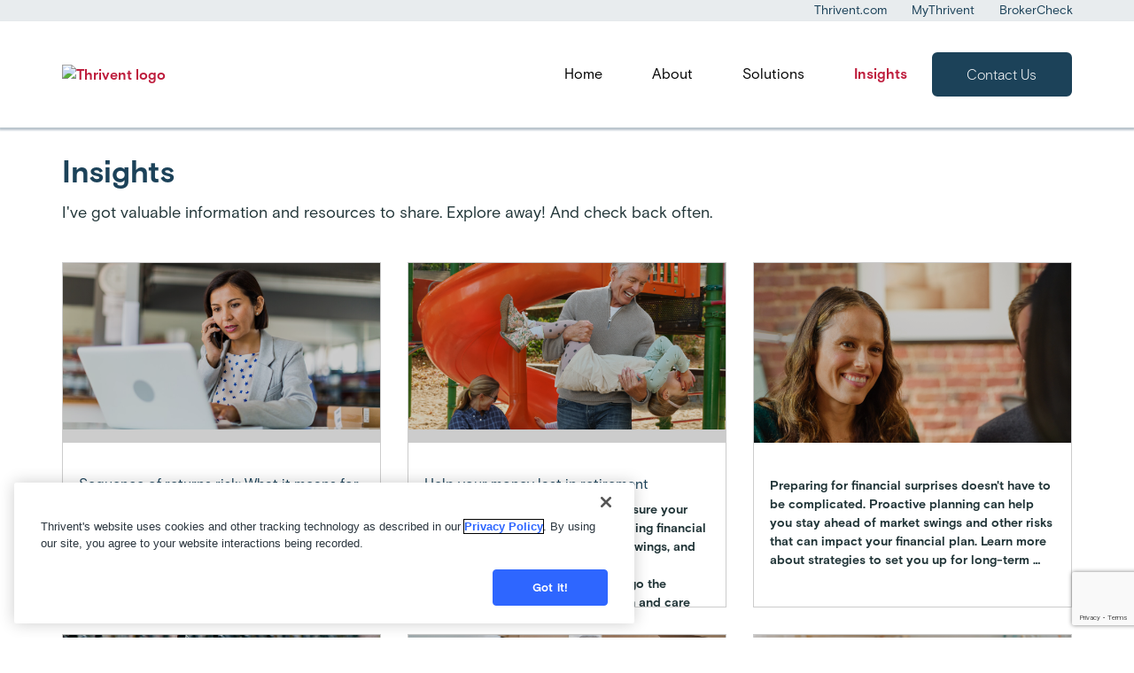

--- FILE ---
content_type: text/html; charset=UTF-8
request_url: https://connect.thrivent.com/sage-financial-advisors/news
body_size: 9765
content:
<!DOCTYPE html><html lang="en" dir="ltr" class="h-100"><head><script src="https://cdn.cookielaw.org/scripttemplates/otSDKStub.js" type='text/javascript' charset="UTF-8" data-domain-script="5d0a0315-e1e8-429d-8c3b-d120abecfdaf" ></script><script type='text/javascript'>function OptanonWrapper() { }</script><script  type="text/plain" class="optanon-category-4">
window.dataLayer = window.dataLayer || [];
window.dataLayer.push({
'pageOrganizationID': '256',
'pageGroupID': '892057',
'pageAssetID': '1996177',
});
</script><script type="text/plain" class="optanon-category-4">
(function(w,d,s,l,i){
w[l]=w[l]||[];
w[l].push(
{'gtm.start':new Date().getTime(),
event:'gtm.js'
});
var f=d.getElementsByTagName(s)[0],
j=d.createElement(s),
dl=l!='dataLayer'?'&l='+l:'';
j.async=true;
j.src='https://www.googletagmanager.com/gtm.js?id='+i+dl;
f.parentNode.insertBefore(j,f);
})(window,document,'script','dataLayer','GTM-W9X5PCC');
</script><script type='text/plain' class="optanon-category-2" src=https://assets.adobedtm.com/b8a11b7ab6ae/19fc59db4fc6/launch-ecee9fffcafd.min.js async></script><script>
// DataDog
(function(h,o,u,n,d) {
h=h[d]=h[d]||{q:[],onReady:function(c){h.q.push(c)}}
d=o.createElement(u);d.async=1;d.src=n
n=o.getElementsByTagName(u)[0];n.parentNode.insertBefore(d,n)
})(window,document,'script','https://www.datadoghq-browser-agent.com/us1/v6/datadog-rum.js','DD_RUM')
window.DD_RUM.onReady(function() {
window.DD_RUM.init({
clientToken: 'pub7e2b315782ff55fc7d4b096220a1c3c1',
applicationId: '03609ff0-6e61-4afd-870d-153010b37820',
site: 'datadoghq.com',
service: 'hearsay-advisor-profiles',
env: 'prod',
sessionSampleRate: 100,
sessionReplaySampleRate: 25,
defaultPrivacyLevel: 'mask-user-input',
});
})
</script><script id="structured-data" type="application/ld+json">[{"@context": "http://www.schema.org","@type": "FinancialService","@id": "https://legacy.connect.thrivent.com/sage-financial-advisors","name": "Sage Financial Advisors","url": "https://legacy.connect.thrivent.com/sage-financial-advisors","image": "/sites/default/files/2023-05/thrivent-header-npg.png","telephone": "248-629-0847","openingHours": "<div>M – F:9 a.m. – 5 p.m.</div>","address": {"@type": "PostalAddress","streetAddress": "6905 Telegraph Rd Suite 110","addressLocality": "Bloomfield Hills","addressRegion": "MI","postalCode": "48301"},"parentOrganization": {"@type": "Organization","brand": "Thrivent","image": "/sites/default/files/2023-05/thrivent-header-npg.png"},"contactPoint": {"@type": "ContactPoint","telephone": "248-629-0847","contactType": "sales","email": "","productSupported": ""},"geo": {"@type": "GeoCoordinates","latitude": 42.5384166,"longitude": -83.2839533}}]</script><script type="text/javascript" class="optanon-category-1">
window.JSContext = {
"theme_id": 906,
"organization_id": 256,
"site_id": 1996177,
"slug": "sage-financial-advisors",
"profile": {"slug":"sage-financial-advisors","first_name":"Sage","last_name":"Financial Advisors","address":{"street":"6905 Telegraph Rd Suite 110","city":"Bloomfield Hills","state":"MI","zip_code":"48301"},"phones":{"phone":"248-629-0847"},"office_title":"Bloomfield Hills Office","tag_number_field":"0361","tag_name_field":"Great Lakes Advisor Group","team_name":"Sage Financial Advisors","office_hours":"<div>M \u2013 F:  9 a.m. \u2013 5 p.m.</div>","schedule_appointment_link":{"url":"","type":["link"],"is_external":["true"],"text":"Schedule An Appointment","open_in_new_window":["true"]},"products_custom_content":[{"show_media":["none"],"is_container_fluid":["false"],"position_media":["right"],"rich_text_content":"<div>Banking. Insurance. Investments. There are many financial products and services to consider. We understand how crucial it is to choose those that best address what matters most to you. So, as we work with you, we ask about your needs. Your dreams. Your values. Then we offer solutions that will provide clarity about where you're at \u2014 and confidence about where you're headed.</div>","size_media":["0.3"],"title":"Products and services.  Aligned with your priorities."}],"about_me_custom_content":[{"is_container_fluid":["false"],"size_media":["0.3"],"rich_text_content":"<div>We're proud to be Thrivent financial professionals. We provide personalized financial guidance to people at all stages of life.  At Thrivent, we view money not as a goal, but as a tool \u2014 one that can afford you a life rich in meaning and gratitude. We believe humanity thrives when individuals make the most of all they've been given. We're here to help you do just that.</div>","position_media":["right"],"show_media":["none"],"title":"About Sage Financial Advisors"}],"home_custom_content":[{"photo":"https://hsl-pnw-downloadable-files.s3.amazonaws.com/256/4714a831af1840209cbf2652b02240c5.jpg","size_media":["0.3"],"title":"Let's put your plans in motion","rich_text_content":"<div>Want to pursue lifelong dreams \u2014 while supporting people and causes you care about? With our guidance, you can get there. Tell us where you're at today. Driven by your goals and values, we'll draw on our industry expertise to help you map out a path to a more secure financial future.</div>","show_media":["photo"],"position_media":["right"],"is_container_fluid":["false"]}],"team_members":[{"team_member_phone":"248-629-0847","team_member_title":"Financial Advisor","team_member_last_name":"Blankenship","team_member_first_name":"James","team_member_key":"TF4C23049","designations":["clu","fic","ricp"],"team_member_url":"https://connect.thrivent.com/jim-blankenship","team_member_licenses":["AK","AZ","CA","CO","FL","GA","IL","IN","KS","MI","MO","NC","NJ","NV","NY","OH","OK","PA","SC","TN","TX","VA","WI"],"team_member_photo":"https://hsl-pnw-downloadable-files.s3.amazonaws.com/256/8a6139f5891045039732f2924a7f6f0d.jpg","state_license_number_CA":"0J07545"}],"latlon_fields":{"address":"42.5384166,-83.2839533"}}
}
</script><script src='https://www.google.com/recaptcha/api.js?render=6LemK9oZAAAAALrTvgM1jXQywI61km2oqBa3asRY' async defer> </script><link rel="icon" rel="preload" href="https://legacy.connect.thrivent.com/sites/default/files/2023-05/favicon.png" type="image/x-icon"><title>Financial News and Articles With Sage Financial Advisors, Financial Advisor in Bloomfield Hills, MI | Thrivent</title><meta name="description" content="Financial updates and notes from Sage Financial Advisors, a financial advisor working with Thrivent - a Fortune 500 financial services organization with a 100+ year history."/><meta content="Financial News and Articles With Sage Financial Advisors, Financial Advisor in Bloomfield Hills, MI | Thrivent" data-react-helmet="true" property="og:title"/><meta content="Financial updates and notes from Sage Financial Advisors, a financial advisor working with Thrivent - a Fortune 500 financial services organization with a 100+ year history." data-react-helmet="true" property="og:description"/><meta content="Website" data-react-helmet="true" property="og:type"/><meta content="https://hsl-pnw-downloadable-files.s3.amazonaws.com/256/8a6139f5891045039732f2924a7f6f0d.jpg" data-react-helmet="true" property="og:image"/><meta content="https://legacy.connect.thrivent.com/sage-financial-advisors/news" data-react-helmet="true" property="og:url"/><meta content="Financial News and Articles With Sage Financial Advisors, Financial Advisor in Bloomfield Hills, MI | Thrivent" data-react-helmet="true" property="twitter:title"/><meta content="Financial updates and notes from Sage Financial Advisors, a financial advisor working with Thrivent - a Fortune 500 financial services organization with a 100+ year history." data-react-helmet="true" property="twitter:description"/><meta content="summary" data-react-helmet="true" property="twitter:card"/><meta content="https://hsl-pnw-downloadable-files.s3.amazonaws.com/256/8a6139f5891045039732f2924a7f6f0d.jpg" data-react-helmet="true" property="twitter:image"/><meta content="https://legacy.connect.thrivent.com/sage-financial-advisors/news" data-react-helmet="true" property="twitter:url"/><script src="https://unpkg.com/validator@latest/validator.min.js"></script><meta charset="utf-8" /><link rel="canonical" href="https://connect.thrivent.com/sage-financial-advisors/news" /><meta name="Generator" content="Drupal 10 (https://www.drupal.org)" /><meta name="MobileOptimized" content="width" /><meta name="HandheldFriendly" content="true" /><meta name="viewport" content="width=device-width, initial-scale=1.0" /><link rel="stylesheet" media="all" href="/core/themes/stable9/css/system/components/align.module.css?t8j3di" /><link rel="stylesheet" media="all" href="/core/themes/stable9/css/system/components/fieldgroup.module.css?t8j3di" /><link rel="stylesheet" media="all" href="/core/themes/stable9/css/system/components/container-inline.module.css?t8j3di" /><link rel="stylesheet" media="all" href="/core/themes/stable9/css/system/components/clearfix.module.css?t8j3di" /><link rel="stylesheet" media="all" href="/core/themes/stable9/css/system/components/details.module.css?t8j3di" /><link rel="stylesheet" media="all" href="/core/themes/stable9/css/system/components/hidden.module.css?t8j3di" /><link rel="stylesheet" media="all" href="/core/themes/stable9/css/system/components/item-list.module.css?t8j3di" /><link rel="stylesheet" media="all" href="/core/themes/stable9/css/system/components/js.module.css?t8j3di" /><link rel="stylesheet" media="all" href="/core/themes/stable9/css/system/components/nowrap.module.css?t8j3di" /><link rel="stylesheet" media="all" href="/core/themes/stable9/css/system/components/position-container.module.css?t8j3di" /><link rel="stylesheet" media="all" href="/core/themes/stable9/css/system/components/reset-appearance.module.css?t8j3di" /><link rel="stylesheet" media="all" href="/core/themes/stable9/css/system/components/resize.module.css?t8j3di" /><link rel="stylesheet" media="all" href="/core/themes/stable9/css/system/components/system-status-counter.css?t8j3di" /><link rel="stylesheet" media="all" href="/core/themes/stable9/css/system/components/system-status-report-counters.css?t8j3di" /><link rel="stylesheet" media="all" href="/core/themes/stable9/css/system/components/system-status-report-general-info.css?t8j3di" /><link rel="stylesheet" media="all" href="/core/themes/stable9/css/system/components/tablesort.module.css?t8j3di" /><link rel="stylesheet" media="all" href="https://unpkg.com/aos@2.3.1/dist/aos.css" /><link rel="stylesheet" media="all" href="/modules/contrib/bootstrap_styles/css/bs_example_classes/background-color-classes.css?t8j3di" /><link rel="stylesheet" media="all" href="/modules/contrib/bootstrap_styles/css/bs_example_classes/border-classes.css?t8j3di" /><link rel="stylesheet" media="all" href="/modules/contrib/bootstrap_styles/css/bs_example_classes/box-shadow-classes.css?t8j3di" /><link rel="stylesheet" media="all" href="/modules/contrib/bootstrap_styles/css/bs_example_classes/margin-classes.css?t8j3di" /><link rel="stylesheet" media="all" href="/modules/contrib/bootstrap_styles/css/bs_example_classes/padding-classes.css?t8j3di" /><link rel="stylesheet" media="all" href="/modules/contrib/bootstrap_styles/css/bs_example_classes/text-alignment-classes.css?t8j3di" /><link rel="stylesheet" media="all" href="/modules/contrib/bootstrap_styles/css/bs_example_classes/text-color-classes.css?t8j3di" /><link rel="stylesheet" media="all" href="/core/themes/stable9/layouts/layout_discovery/onecol/onecol.css?t8j3di" /><link rel="stylesheet" media="all" href="/core/themes/stable9/css/core/assets/vendor/normalize-css/normalize.css?t8j3di" /><link rel="stylesheet" media="all" href="/themes/contrib/bootstrap4/css/components/action-links.css?t8j3di" /><link rel="stylesheet" media="all" href="/themes/contrib/bootstrap4/css/components/breadcrumb.css?t8j3di" /><link rel="stylesheet" media="all" href="/themes/contrib/bootstrap4/css/components/container-inline.css?t8j3di" /><link rel="stylesheet" media="all" href="/themes/contrib/bootstrap4/css/components/details.css?t8j3di" /><link rel="stylesheet" media="all" href="/themes/contrib/bootstrap4/css/components/exposed-filters.css?t8j3di" /><link rel="stylesheet" media="all" href="/themes/contrib/bootstrap4/css/components/field.css?t8j3di" /><link rel="stylesheet" media="all" href="/themes/contrib/bootstrap4/css/components/form.css?t8j3di" /><link rel="stylesheet" media="all" href="/themes/contrib/bootstrap4/css/components/icons.css?t8j3di" /><link rel="stylesheet" media="all" href="/themes/contrib/bootstrap4/css/components/inline-form.css?t8j3di" /><link rel="stylesheet" media="all" href="/themes/contrib/bootstrap4/css/components/item-list.css?t8j3di" /><link rel="stylesheet" media="all" href="/themes/contrib/bootstrap4/css/components/links.css?t8j3di" /><link rel="stylesheet" media="all" href="/themes/contrib/bootstrap4/css/components/menu.css?t8j3di" /><link rel="stylesheet" media="all" href="/themes/contrib/bootstrap4/css/components/more-link.css?t8j3di" /><link rel="stylesheet" media="all" href="/themes/contrib/bootstrap4/css/components/pager.css?t8j3di" /><link rel="stylesheet" media="all" href="/themes/contrib/bootstrap4/css/components/tabledrag.css?t8j3di" /><link rel="stylesheet" media="all" href="/themes/contrib/bootstrap4/css/components/tableselect.css?t8j3di" /><link rel="stylesheet" media="all" href="/themes/contrib/bootstrap4/css/components/tablesort.css?t8j3di" /><link rel="stylesheet" media="all" href="/themes/contrib/bootstrap4/css/components/textarea.css?t8j3di" /><link rel="stylesheet" media="all" href="/themes/contrib/bootstrap4/css/components/ui-dialog.css?t8j3di" /><link rel="stylesheet" media="all" href="/themes/contrib/bootstrap4/css/components/messages.css?t8j3di" /><link rel="stylesheet" media="all" href="/themes/contrib/bootstrap4/css/components/node.css?t8j3di" /><link rel="stylesheet" media="all" href="/themes/contrib/bootstrap4/css/style.css?t8j3di" /><link rel="stylesheet" media="all" href="/themes/custom/hearsay_thrivent/css/style.css?t8j3di" /><link rel="stylesheet" media="all" href="/themes/custom/hearsay_thrivent/css/global.css?t8j3di" /><link rel="stylesheet" media="all" href="https://cdnjs.cloudflare.com/ajax/libs/font-awesome/4.7.0/css/font-awesome.min.css" /><link rel="stylesheet" media="all" href="/themes/custom/hearsay_thrivent/assets/library_team/css/style.css?t8j3di" /></head><body class="path-node page-node-type-news d-flex flex-column"> <a href="#main-content" class="visually-hidden skip-link"> Skip to main content </a><div class="dialog-off-canvas-main-canvas d-flex flex-column" data-off-canvas-main-canvas> <header id="header"><div class="region region-header"><div id="block-hearsayheader" class="block block-hearsay-header"><div class="block block-"><div role="contentinfo"><div class="hs-navigation" role="navigation" aria-label="utility top navigation"><div class="navigation-top-menu d-none d-md-block"><div class="container"><div class="d-block row"><ul class="d-inline-flex utility-nav"><li> <a class="navigation-top-menu__link" href="https://www.thrivent.com?referenceid=sage-financial-advisors" target="_blank">Thrivent.com</a></li><li> <a class="navigation-top-menu__link" href="https://servicing.apps.thrivent.com/?referenceid=sage-financial-advisors" target="_blank">MyThrivent</a></li><li> <a class="navigation-top-menu__link" href="https://brokercheck.finra.org/?referenceid=sage-financial-advisors" target="_blank">BrokerCheck</a></li></ul></div></div></div><div class="navbar-section-wrapper"><div class="hs-ct-container"><div class="row"><div class="col-12"> <nav class="hs-ct-navbar d-flex justify-content-end align-items-center"><div class="hs-ct-navbar-header d-flex" target="_blank" rel="noopener" class="hs-brand-logo"> <a class="hs-brand-logo" href="https://www.thrivent.com?referenceid=sage-financial-advisors" rel="noopener" target="_blank"> <img class="hs-brand-logo__image" aria-label="Thrivent" src="/sites/default/files/2023-04/thrivenths-header-logo.png" alt="Thrivent logo" width="143px" height="64px"> </a></div><div class="d-flex hs-ct-navbar-nav-holder"><ul class="nav header-nav-items hs-ct-navbar-nav d-none d-md-flex align-items-center"><li class="menu-item block-taxonomymenu__menu-item "> <a href="/sage-financial-advisors" class="block-taxonomymenu__link nav-home ">Home </a></li><li class="menu-item block-taxonomymenu__menu-item "> <a href="/sage-financial-advisors/about" class="block-taxonomymenu__link nav-about ">About </a></li><li class="menu-item block-taxonomymenu__menu-item "> <a href="/sage-financial-advisors/products" class="block-taxonomymenu__link nav-solutions ">Solutions </a></li><li class="menu-item block-taxonomymenu__menu-item active"> <a href="/sage-financial-advisors/news" class="block-taxonomymenu__link nav-insights ">Insights </a></li></ul> <a href="#contact-form" class="btn btn-navigation-contact-us hs-smooth-scroll d-none d-md-block" aria-label="Contact Us" title="Contact Us">Contact Us </a> <button type="button" class="hs-ct-navbar-toggle d-md-none d-block" aria-label="Hamburger Menu"> <span class="hamburger"> <span class="bar"></span> <span class="bar"></span> <span class="bar"></span> </span> <span class="hamburger-close d-none">✖ </span> </button><div id="side-r" class="side-r right"><ul class="header-nav-items"><li class="menu-item block-taxonomymenu__menu-item "> <a href="/sage-financial-advisors" class="block-taxonomymenu__link nav-home ">Home </a></li><li class="menu-item block-taxonomymenu__menu-item "> <a href="/sage-financial-advisors/about" class="block-taxonomymenu__link nav-about ">About </a></li><li class="menu-item block-taxonomymenu__menu-item "> <a href="/sage-financial-advisors/products" class="block-taxonomymenu__link nav-solutions ">Solutions </a></li><li class="menu-item block-taxonomymenu__menu-item active"> <a href="/sage-financial-advisors/news" class="block-taxonomymenu__link nav-insights ">Insights </a></li><li> <a class="mob-navigation-contact-us" href="#contact-form" class="hidden-sm hidden-md hidden-lg">Contact Us</a></li><li> <a class="navigation-top-menu__link" href="https://www.thrivent.com?referenceid=sage-financial-advisors" target="_blank">Thrivent.com</a></li><li> <a class="navigation-top-menu__link" href="https://servicing.apps.thrivent.com/?referenceid=sage-financial-advisors" target="_blank">MyThrivent</a></li><li> <a class="navigation-top-menu__link" href="https://brokercheck.finra.org/?referenceid=sage-financial-advisors" target="_blank">BrokerCheck</a></li></ul></div></div> </nav></div></div></div></div></div></div></div></div></div></header><main role="main"> <a id="main-content" tabindex="-1"></a><div><div class="row no-gutters"><div class="order-1 order-lg-2 col-12"><div class="region region-content"><div data-drupal-messages-fallback class="hidden"></div><div id="block-hearsay-thrivent-content" class="block block-system block-system-main-block"> <article data-history-node-id="1840609" class="node node--type-news node--promoted node--view-mode-full"><div class="node__content"><div class="layout layout--onecol"><div class="layout__region layout__region--content"><div class="_none block block-hearsay-banner"><div class="block block-"></div></div></div></div><div class="layout layout--onecol"><div class="layout__region layout__region--content"><div class="_none block block-system block-system-breadcrumb-block"></div></div></div><div class="layout layout--onecol"><div class="layout__region layout__region--content"><div class="_none block block-hearsay-insights"><div class="block block-"><div class="hs-insights" role="contentinfo"> <section class='insights-section'><div class="container heading"><div class="row"><div class="col-lg-12"><h1 class="section-header">Insights</h1><div class="section-text"><p>I've got valuable information and resources to share. Explore away! And check back often.</p></div></div></div></div><div class="container"><div class="row"><div class="insights-card-container col-sm-12 col-md-6 col-lg-4 col-xl-4"> <a class="insights-card" href="https://www.thrivent.com/insights/investing/sequence-of-returns-risk-what-it-means-for-your-retirement?email=sagefinancialadvisors%40thrivent.com&amp;utm_source=fieldfb&amp;utm_campaign=2025_P2T_Longevity&amp;utm_medium=fieldsocial&amp;utm_content=Insight_Investing" target="_blank" aria-label="Sequence of returns risk: What it means for your retirement" title="Sequence of returns risk: What it means for your retirement" ><div class="card-wrapper"><div class="overlay w-100 h-100 d-flex align-items-center justify-content-center"> <img src="/themes/custom/hearsay_thrivent/images/ext-link-icon.png" alt="Image"> <span>VIEW MORE +</span></div><div class="card-img-holder"> <img src="https://hsl-pnw-downloadable-files.s3.amazonaws.com/256/0157ffe6f0fd4848aa0c1ca858659f2f.jpg" alt="Image"></div><div class="card-text-holder "><h2 class="title">Sequence of returns risk: What it means for your retirement</h2><p class="message">The market can shift at any time, and big drops early in retirement could affect your savings. The right approach can help keep your savings resilient. Check out this article, then reach out to talk through ways to help protect your savings.👇</p><p class="summary">As you set out on your retirement journey, you want to make the most of your money and stay on the road to financial stability. That&#039;s why, if you have...</p></div></div> </a></div><div class="insights-card-container col-sm-12 col-md-6 col-lg-4 col-xl-4"> <a class="insights-card" href="https://www.thrivent.com/offers/make-it-last?workspace_id=892057&amp;utm_source=fieldfb&amp;utm_medium=fieldsocial&amp;utm_content=LP&amp;utm_campaign=2025_P2T_Longevity&amp;suggested_content_id=3011466&amp;social_network=hearsay_site" target="_blank" aria-label="Help your money last in retirement" title="Help your money last in retirement" ><div class="card-wrapper"><div class="overlay w-100 h-100 d-flex align-items-center justify-content-center"> <img src="/themes/custom/hearsay_thrivent/images/ext-link-icon.png" alt="Image"> <span>VIEW MORE +</span></div><div class="card-img-holder"> <img src="https://hsl-pnw-downloadable-files.s3.amazonaws.com/256/b463c05154a7457cb8d9fbd7d3716a5e.png" alt="Image"></div><div class="card-text-holder "><h2 class="title">Help your money last in retirement</h2><p class="message">A long life is a gift—let’s help make sure your finances can keep up. Start by building financial resilience against inflation, market swings, and rising health and care costs.</p><p class="summary">Discover how to help your savings go the distance, support your future health and care needs, and give you more freedom in retirement.</p></div></div> </a></div><div class="insights-card-container col-sm-12 col-md-6 col-lg-4 col-xl-4"> <a class="insights-card" data-toggle="modal" aria-label="Open modal" title="Open modal" data-target="#hs-post-image-and-message-4660550" href="#hs-post-image-and-message-4660550" ><div class="card-wrapper"><div class="overlay w-100 h-100 d-flex align-items-center justify-content-center"> <img src="/themes/custom/hearsay_thrivent/images/eye-icon.png" alt="Image"> <span>Read Post</span></div><div class="card-img-holder"> <img src="https://hsl-pnw-downloadable-files.s3.amazonaws.com/256/c5d37011d8ea46e08c6c88099af83426.jpg" alt="Image"></div><div class="card-text-holder "><p class="message">Preparing for financial surprises doesn&#039;t have to be complicated. Proactive planning can help you stay ahead of market swings and other risks that can impact your financial plan. Learn more about strategies to set you up for long-term success: https://bit.ly/4m32xHO</p></div></div> </a><div class="insights-modal modal fade" tabindex="-1" role="dialog" aria-labelledby="exampleModalLabel" aria-hidden="true" id="hs-post-image-and-message-4660550" title="Close this modal"><div class="modal-dialog d-flex justify-content-center" role="document"><div class="modal-content"><div class="close-btn-holder d-flex justify-content-end"> <button type="button" class="close" aria-label="Close" title="Close this modal"> <span class="close-sign" aria-hidden="true">&times;</span> <span class="close-text" aria-hidden="true">Close</span> </button></div><div class="modal-main-content" title=""> <img src="https://hsl-pnw-downloadable-files.s3.amazonaws.com/256/c5d37011d8ea46e08c6c88099af83426.jpg" alt="Image"><p class="message">Preparing for financial surprises doesn&#039;t have to be complicated. Proactive planning can help you stay ahead of market swings and other risks that can impact your financial plan. Learn more about strategies to set you up for long-term success: https://bit.ly/4m32xHO</p></div></div></div></div></div><div class="insights-card-container col-sm-12 col-md-6 col-lg-4 col-xl-4"> <a class="insights-card" data-toggle="modal" aria-label="Open modal" title="Open modal" data-target="#hs-post-image-and-message-4659396" href="#hs-post-image-and-message-4659396" ><div class="card-wrapper"><div class="overlay w-100 h-100 d-flex align-items-center justify-content-center"> <img src="/themes/custom/hearsay_thrivent/images/eye-icon.png" alt="Image"> <span>Read Post</span></div><div class="card-img-holder"> <img src="https://hsl-pnw-downloadable-files.s3.amazonaws.com/256/7a03db2d827747b48f4a54d9fea817d4.png" alt="Image"></div><div class="card-text-holder "><p class="message">Thank you to the men and women who gave their lives to protect our freedom. Let’s honor their sacrifice today and every day.</p></div></div> </a><div class="insights-modal modal fade" tabindex="-1" role="dialog" aria-labelledby="exampleModalLabel" aria-hidden="true" id="hs-post-image-and-message-4659396" title="Close this modal"><div class="modal-dialog d-flex justify-content-center" role="document"><div class="modal-content"><div class="close-btn-holder d-flex justify-content-end"> <button type="button" class="close" aria-label="Close" title="Close this modal"> <span class="close-sign" aria-hidden="true">&times;</span> <span class="close-text" aria-hidden="true">Close</span> </button></div><div class="modal-main-content" title=""> <img src="https://hsl-pnw-downloadable-files.s3.amazonaws.com/256/7a03db2d827747b48f4a54d9fea817d4.png" alt="Image"><p class="message">Thank you to the men and women who gave their lives to protect our freedom. Let’s honor their sacrifice today and every day.</p></div></div></div></div></div><div class="insights-card-container col-sm-12 col-md-6 col-lg-4 col-xl-4"> <a class="insights-card" href="https://www.thrivent.com/insights/financial-planning/risks-and-habits-that-can-derail-your-financial-plan?email=sagefinancialadvisors%40thrivent.com&amp;utm_source=fieldfb&amp;utm_campaign=2025_P2T_Derailers&amp;utm_medium=fieldsocial&amp;utm_content=DerailFinPlan" target="_blank" aria-label="5 financial risks (and how to adapt your financial plan)" title="5 financial risks (and how to adapt your financial plan)" ><div class="card-wrapper"><div class="overlay w-100 h-100 d-flex align-items-center justify-content-center"> <img src="/themes/custom/hearsay_thrivent/images/ext-link-icon.png" alt="Image"> <span>VIEW MORE +</span></div><div class="card-img-holder"> <img src="https://hsl-pnw-downloadable-files.s3.amazonaws.com/256/cde169a49ede43ae91ec4aa07a384cef.jpg" alt="Image"></div><div class="card-text-holder "><h2 class="title">5 financial risks (and how to adapt your financial plan)</h2><p class="message">Are you prepared for financial changes? With proactive planning and flexible strategies, you can manage risks and habits that could impact your financial plan. Learn more about protecting your finances from what-ifs. ⬇️</p><p class="summary">Life is unpredictable, but the right financial plan can help you navigate changes with confidence. Learn about five major financial risks and strategies that...</p></div></div> </a></div><div class="insights-card-container col-sm-12 col-md-6 col-lg-4 col-xl-4"> <a class="insights-card" data-toggle="modal" aria-label="Open modal" title="Open modal" data-target="#hs-post-image-and-message-4649592" href="#hs-post-image-and-message-4649592" ><div class="card-wrapper"><div class="overlay w-100 h-100 d-flex align-items-center justify-content-center"> <img src="/themes/custom/hearsay_thrivent/images/eye-icon.png" alt="Image"> <span>Read Post</span></div><div class="card-img-holder"> <img src="https://hsl-pnw-downloadable-files.s3.amazonaws.com/256/1b081cfce7da4ace8a2f9795dba4e19a.png" alt="Image"></div><div class="card-text-holder "><p class="message">Sending love and gratitude to all the moms and mother figures who made us who we are today. Happy Mother’s Day!</p></div></div> </a><div class="insights-modal modal fade" tabindex="-1" role="dialog" aria-labelledby="exampleModalLabel" aria-hidden="true" id="hs-post-image-and-message-4649592" title="Close this modal"><div class="modal-dialog d-flex justify-content-center" role="document"><div class="modal-content"><div class="close-btn-holder d-flex justify-content-end"> <button type="button" class="close" aria-label="Close" title="Close this modal"> <span class="close-sign" aria-hidden="true">&times;</span> <span class="close-text" aria-hidden="true">Close</span> </button></div><div class="modal-main-content" title=""> <img src="https://hsl-pnw-downloadable-files.s3.amazonaws.com/256/1b081cfce7da4ace8a2f9795dba4e19a.png" alt="Image"><p class="message">Sending love and gratitude to all the moms and mother figures who made us who we are today. Happy Mother’s Day!</p></div></div></div></div></div><div class="insights-card-container col-sm-12 col-md-6 col-lg-4 col-xl-4"> <a class="insights-card" data-toggle="modal" aria-label="Open modal" title="Open modal" data-target="#hs-post-image-and-message-4637741" href="#hs-post-image-and-message-4637741" ><div class="card-wrapper"><div class="overlay w-100 h-100 d-flex align-items-center justify-content-center"> <img src="/themes/custom/hearsay_thrivent/images/eye-icon.png" alt="Image"> <span>Read Post</span></div><div class="card-img-holder"> <img src="https://hsl-pnw-downloadable-files.s3.amazonaws.com/256/77bc1981743f470cac77fcf8a852df87.png" alt="Image"></div><div class="card-text-holder "><p class="message">Happy Easter to you and your family! Hope your day is filled with celebration and special moments.</p></div></div> </a><div class="insights-modal modal fade" tabindex="-1" role="dialog" aria-labelledby="exampleModalLabel" aria-hidden="true" id="hs-post-image-and-message-4637741" title="Close this modal"><div class="modal-dialog d-flex justify-content-center" role="document"><div class="modal-content"><div class="close-btn-holder d-flex justify-content-end"> <button type="button" class="close" aria-label="Close" title="Close this modal"> <span class="close-sign" aria-hidden="true">&times;</span> <span class="close-text" aria-hidden="true">Close</span> </button></div><div class="modal-main-content" title=""> <img src="https://hsl-pnw-downloadable-files.s3.amazonaws.com/256/77bc1981743f470cac77fcf8a852df87.png" alt="Image"><p class="message">Happy Easter to you and your family! Hope your day is filled with celebration and special moments.</p></div></div></div></div></div><div class="insights-card-container col-sm-12 col-md-6 col-lg-4 col-xl-4"> <a class="insights-card" href="https://www.thrivent.com/insights/retirement-planning/is-early-retirement-right-for-you?email=sagefinancialadvisors%40thrivent.com&amp; utm_source=fieldfb&amp;utm_campaign=2025_P2T_Guaranteed_Income&amp;utm_medium=fieldsocial&amp;utm_content=GuaranteedInc" target="_blank" aria-label="Is early retirement right for you?" title="Is early retirement right for you?" ><div class="card-wrapper"><div class="overlay w-100 h-100 d-flex align-items-center justify-content-center"> <img src="/themes/custom/hearsay_thrivent/images/ext-link-icon.png" alt="Image"> <span>VIEW MORE +</span></div><div class="card-img-holder"> <img src="https://hsl-pnw-downloadable-files.s3.amazonaws.com/256/c0219c3bcbe8461f940835d57769bf75.jpg" alt="Image"></div><div class="card-text-holder "><h2 class="title">Is early retirement right for you?</h2><p class="message">Curious how you can start your retirement sooner? Depending on your current income and expenses, it&#039;s possible. Here are things to keep in mind when considering if early retirement is right for you. ⬇️</p><p class="summary">For a growing number of Americans, the idea of working until their mid-60s or later and then kicking back in their remaining years simply isn’t appealing. They...</p></div></div> </a></div><div class="insights-card-container col-sm-12 col-md-6 col-lg-4 col-xl-4"> <a class="insights-card" href="https://www.thrivent.com/offers/income-in-retirement?email=sagefinancialadvisors%40thrivent.com&amp; utm_source=fieldfb&amp;utm_campaign=2025_P2T_Guaranteed_Income&amp;utm_medium=fieldsocial&amp;utm_content=GuaranteedInc" target="_blank" aria-label="Enjoy retirement income without the guesswork" title="Enjoy retirement income without the guesswork" ><div class="card-wrapper"><div class="overlay w-100 h-100 d-flex align-items-center justify-content-center"> <img src="/themes/custom/hearsay_thrivent/images/ext-link-icon.png" alt="Image"> <span>VIEW MORE +</span></div><div class="card-img-holder"> <img src="https://hsl-pnw-downloadable-files.s3.amazonaws.com/256/ae5ac63268ee40bf832122c897768b95.jpg" alt="Image"></div><div class="card-text-holder "><h2 class="title">Enjoy retirement income without the guesswork</h2><p class="message">You&#039;ve spent years building your retirement nest egg—now let&#039;s make it work for you. Let&#039;s discuss how to turn your savings into steady, reliable income that lasts.</p><p class="summary">You’ve spent years building your retirement nest egg—now it’s time to make it work for you....</p></div></div> </a></div><div class="insights-card-container col-sm-12 col-md-6 col-lg-4 col-xl-4"> <a class="insights-card" data-toggle="modal" aria-label="Open modal" title="Open modal" data-target="#hs-post-image-and-message-4613191" href="#hs-post-image-and-message-4613191" ><div class="card-wrapper"><div class="overlay w-100 h-100 d-flex align-items-center justify-content-center"> <img src="/themes/custom/hearsay_thrivent/images/eye-icon.png" alt="Image"> <span>Read Post</span></div><div class="card-img-holder"> <img src="https://hsl-pnw-downloadable-files.s3.amazonaws.com/256/86e72baa442d45a7ac1e6fa684686815.jpg" alt="Image"></div><div class="card-text-holder "><p class="message">Managing risks to your retirement savings doesn&#039;t have to be complicated. You can maximize your guaranteed income sources, prepare for market volatility and have a mindful withdrawal plan. Here are important things to consider: https://bit.ly/4idtvKz
If you&#039;d like to discuss your unique retirement risk factors, let&#039;s set up a meeting.</p></div></div> </a><div class="insights-modal modal fade" tabindex="-1" role="dialog" aria-labelledby="exampleModalLabel" aria-hidden="true" id="hs-post-image-and-message-4613191" title="Close this modal"><div class="modal-dialog d-flex justify-content-center" role="document"><div class="modal-content"><div class="close-btn-holder d-flex justify-content-end"> <button type="button" class="close" aria-label="Close" title="Close this modal"> <span class="close-sign" aria-hidden="true">&times;</span> <span class="close-text" aria-hidden="true">Close</span> </button></div><div class="modal-main-content" title=""> <img src="https://hsl-pnw-downloadable-files.s3.amazonaws.com/256/86e72baa442d45a7ac1e6fa684686815.jpg" alt="Image"><p class="message">Managing risks to your retirement savings doesn&#039;t have to be complicated. You can maximize your guaranteed income sources, prepare for market volatility and have a mindful withdrawal plan. Here are important things to consider: https://bit.ly/4idtvKz
If you&#039;d like to discuss your unique retirement risk factors, let&#039;s set up a meeting.</p></div></div></div></div></div></div></div> </section></div></div></div></div></div></div></article></div></div></div></div></div></main> <footer class="mt-auto"><div><div class="region region-footer"><div id="block-hearsay-footer" class="block block-hearsay-footer"><div class="block block-"><div class="hs-footer" role="contentinfo"><div class="wrapper footer-content"><div class="container"><div class="row"><div class="col-12"><div class="footer-text"><div class="text-left d-flex flex-column"><p dir="ltr">Licensing is available through your State Insurance Department’s website, which can be located through the&nbsp;<a href="http://www.naic.org/">National Association of Insurance Commissioners</a>&nbsp;website.</p><p dir="ltr">Thrivent and its financial advisors and professionals do not provide legal, accounting or tax advice.&nbsp;Consult your attorney or tax professional.</p><p dir="ltr">Thrivent financial advisors and professionals have general knowledge of the Social Security tenets. For complete details on your situation, contact the Social Security Administration.</p><p dir="ltr">Not all team members may provide all products, programs and services in all states.</p><p dir="ltr">Not all team members may office at the locations listed.</p><p dir="ltr">Thrivent provides advice and guidance through its Financial Planning Framework that generally includes a review and analysis of a client’s financial situation. A client may choose to further their planning engagement with Thrivent through its Dedicated Planning Services (an investment advisory service) that results in written recommendations for a fee.</p><p dir="ltr">Thrivent is the marketing name for Thrivent Financial for Lutherans. Insurance products issued by Thrivent. Not available in all states. Securities and investment advisory services offered through Thrivent Investment Management Inc., a registered investment adviser, member&nbsp;<a href="https://www.finra.org/">FINRA</a>&nbsp;and&nbsp;<a href="https://www.sipc.org/">SIPC</a>, and a subsidiary of Thrivent. Licensed agent/producer of Thrivent. Registered representative of Thrivent Investment Management, Inc.&nbsp;<a href="https://www.thrivent.com/privacy-and-security/disclosures">thrivent.com/privacy-and-security/disclosures</a>.</p><p dir="ltr">Insurance products, securities and investment advisory services are provided by appropriately appointed and licensed financial advisors and professionals. Only individuals who are financial advisors are credentialed to provide investment advisory services. Visit Thrivent.com&nbsp;or&nbsp;<a href="https://brokercheck.finra.org/">FINRA’s Broker Check</a>&nbsp;for more information about our financial advisors.</p></div><div class="text-left d-flex flex-column"><p> <strong>Designations</strong></p><p>For additional information on professional designations and the requirements to earn them, visit&nbsp;<a href="https://www.thrivent.com/designations">https://www.thrivent.com/designations</a></p><p>Certified Financial Planner Board of Standards Center for Financial Planning, Inc. owns and licenses the certification marks CFP®, CERTIFIED FINANCIAL PLANNER®, and CFP®&nbsp;(with plaque design) in the United States to Certified Financial Planner Board of Standards, Inc., which authorizes individuals who successfully complete the organization's initial and ongoing certification requirements to use the certification marks.</p></div><div class="wrapper copyright-text"><div class="text-left"> <a class="hs-brand-logo" href="https://www.thrivent.com" target="_blank" rel="noopener"> <img loading="lazy" alt="Thrivent logo" src="/sites/default/files/2023-04/thrivenths-header-logo.png"> </a></div><div class="text-right"><p class="copyright"> Copyright: © 2026 Thrivent. All rights reserved.</p></div></div></div></div></div></div></div></div></div></div></div></div> </footer></div><script type="application/json" data-drupal-selector="drupal-settings-json">{"path":{"baseUrl":"\/","pathPrefix":"","currentPath":"node\/1840609","currentPathIsAdmin":false,"isFront":false,"currentLanguage":"en"},"pluralDelimiter":"\u0003","suppressDeprecationErrors":true,"node_type":"news","alter_slug":"sage-financial-advisors","variation_identifier":"","google_map_api_key":"AIzaSyCZ4_slK8xcEB50OUBCjgFqy4UK2n4r8jo","is_blueconic_available":false,"empty_state_error":"Please fill out this field.","email_error":"There\u2019s an error with this field.","phone_error":"There\u2019s an error with this field.","recaptcha_site_key":"6LemK9oZAAAAALrTvgM1jXQywI61km2oqBa3asRY","user":{"uid":0,"permissionsHash":"54d61437c766daa6fffe690471a285d6dcbcd51bf5592b060b276f54cd84de95"}}</script><script src="/core/assets/vendor/jquery/jquery.min.js?v=3.7.1"></script><script src="/core/assets/vendor/once/once.min.js?v=1.0.1"></script><script src="/core/misc/drupalSettingsLoader.js?v=10.6.1"></script><script src="/core/misc/drupal.js?v=10.6.1"></script><script src="/core/misc/drupal.init.js?v=10.6.1"></script><script src="https://unpkg.com/aos@2.3.1/dist/aos.js"></script><script src="/themes/contrib/bootstrap4/dist/bootstrap/4.6.2/dist/js/bootstrap.bundle.js?v=4.6.2"></script><script src="/modules/contrib/bootstrap_styles/js/plugins/scroll_effects/build.js?v=1.x"></script><script src="/themes/custom/hearsay_thrivent/js/global.js?t8j3di"></script><script src="/themes/custom/hearsay_thrivent/assets/library_team/js/libraryTeam.js?t8j3di"></script><script type="text/javascript" src="/_Incapsula_Resource?SWJIYLWA=719d34d31c8e3a6e6fffd425f7e032f3&ns=2&cb=1927349646" async></script></body></html>

--- FILE ---
content_type: text/html; charset=utf-8
request_url: https://www.google.com/recaptcha/api2/anchor?ar=1&k=6LemK9oZAAAAALrTvgM1jXQywI61km2oqBa3asRY&co=aHR0cHM6Ly9jb25uZWN0LnRocml2ZW50LmNvbTo0NDM.&hl=en&v=PoyoqOPhxBO7pBk68S4YbpHZ&size=invisible&anchor-ms=20000&execute-ms=30000&cb=wen7i830ipw7
body_size: 48641
content:
<!DOCTYPE HTML><html dir="ltr" lang="en"><head><meta http-equiv="Content-Type" content="text/html; charset=UTF-8">
<meta http-equiv="X-UA-Compatible" content="IE=edge">
<title>reCAPTCHA</title>
<style type="text/css">
/* cyrillic-ext */
@font-face {
  font-family: 'Roboto';
  font-style: normal;
  font-weight: 400;
  font-stretch: 100%;
  src: url(//fonts.gstatic.com/s/roboto/v48/KFO7CnqEu92Fr1ME7kSn66aGLdTylUAMa3GUBHMdazTgWw.woff2) format('woff2');
  unicode-range: U+0460-052F, U+1C80-1C8A, U+20B4, U+2DE0-2DFF, U+A640-A69F, U+FE2E-FE2F;
}
/* cyrillic */
@font-face {
  font-family: 'Roboto';
  font-style: normal;
  font-weight: 400;
  font-stretch: 100%;
  src: url(//fonts.gstatic.com/s/roboto/v48/KFO7CnqEu92Fr1ME7kSn66aGLdTylUAMa3iUBHMdazTgWw.woff2) format('woff2');
  unicode-range: U+0301, U+0400-045F, U+0490-0491, U+04B0-04B1, U+2116;
}
/* greek-ext */
@font-face {
  font-family: 'Roboto';
  font-style: normal;
  font-weight: 400;
  font-stretch: 100%;
  src: url(//fonts.gstatic.com/s/roboto/v48/KFO7CnqEu92Fr1ME7kSn66aGLdTylUAMa3CUBHMdazTgWw.woff2) format('woff2');
  unicode-range: U+1F00-1FFF;
}
/* greek */
@font-face {
  font-family: 'Roboto';
  font-style: normal;
  font-weight: 400;
  font-stretch: 100%;
  src: url(//fonts.gstatic.com/s/roboto/v48/KFO7CnqEu92Fr1ME7kSn66aGLdTylUAMa3-UBHMdazTgWw.woff2) format('woff2');
  unicode-range: U+0370-0377, U+037A-037F, U+0384-038A, U+038C, U+038E-03A1, U+03A3-03FF;
}
/* math */
@font-face {
  font-family: 'Roboto';
  font-style: normal;
  font-weight: 400;
  font-stretch: 100%;
  src: url(//fonts.gstatic.com/s/roboto/v48/KFO7CnqEu92Fr1ME7kSn66aGLdTylUAMawCUBHMdazTgWw.woff2) format('woff2');
  unicode-range: U+0302-0303, U+0305, U+0307-0308, U+0310, U+0312, U+0315, U+031A, U+0326-0327, U+032C, U+032F-0330, U+0332-0333, U+0338, U+033A, U+0346, U+034D, U+0391-03A1, U+03A3-03A9, U+03B1-03C9, U+03D1, U+03D5-03D6, U+03F0-03F1, U+03F4-03F5, U+2016-2017, U+2034-2038, U+203C, U+2040, U+2043, U+2047, U+2050, U+2057, U+205F, U+2070-2071, U+2074-208E, U+2090-209C, U+20D0-20DC, U+20E1, U+20E5-20EF, U+2100-2112, U+2114-2115, U+2117-2121, U+2123-214F, U+2190, U+2192, U+2194-21AE, U+21B0-21E5, U+21F1-21F2, U+21F4-2211, U+2213-2214, U+2216-22FF, U+2308-230B, U+2310, U+2319, U+231C-2321, U+2336-237A, U+237C, U+2395, U+239B-23B7, U+23D0, U+23DC-23E1, U+2474-2475, U+25AF, U+25B3, U+25B7, U+25BD, U+25C1, U+25CA, U+25CC, U+25FB, U+266D-266F, U+27C0-27FF, U+2900-2AFF, U+2B0E-2B11, U+2B30-2B4C, U+2BFE, U+3030, U+FF5B, U+FF5D, U+1D400-1D7FF, U+1EE00-1EEFF;
}
/* symbols */
@font-face {
  font-family: 'Roboto';
  font-style: normal;
  font-weight: 400;
  font-stretch: 100%;
  src: url(//fonts.gstatic.com/s/roboto/v48/KFO7CnqEu92Fr1ME7kSn66aGLdTylUAMaxKUBHMdazTgWw.woff2) format('woff2');
  unicode-range: U+0001-000C, U+000E-001F, U+007F-009F, U+20DD-20E0, U+20E2-20E4, U+2150-218F, U+2190, U+2192, U+2194-2199, U+21AF, U+21E6-21F0, U+21F3, U+2218-2219, U+2299, U+22C4-22C6, U+2300-243F, U+2440-244A, U+2460-24FF, U+25A0-27BF, U+2800-28FF, U+2921-2922, U+2981, U+29BF, U+29EB, U+2B00-2BFF, U+4DC0-4DFF, U+FFF9-FFFB, U+10140-1018E, U+10190-1019C, U+101A0, U+101D0-101FD, U+102E0-102FB, U+10E60-10E7E, U+1D2C0-1D2D3, U+1D2E0-1D37F, U+1F000-1F0FF, U+1F100-1F1AD, U+1F1E6-1F1FF, U+1F30D-1F30F, U+1F315, U+1F31C, U+1F31E, U+1F320-1F32C, U+1F336, U+1F378, U+1F37D, U+1F382, U+1F393-1F39F, U+1F3A7-1F3A8, U+1F3AC-1F3AF, U+1F3C2, U+1F3C4-1F3C6, U+1F3CA-1F3CE, U+1F3D4-1F3E0, U+1F3ED, U+1F3F1-1F3F3, U+1F3F5-1F3F7, U+1F408, U+1F415, U+1F41F, U+1F426, U+1F43F, U+1F441-1F442, U+1F444, U+1F446-1F449, U+1F44C-1F44E, U+1F453, U+1F46A, U+1F47D, U+1F4A3, U+1F4B0, U+1F4B3, U+1F4B9, U+1F4BB, U+1F4BF, U+1F4C8-1F4CB, U+1F4D6, U+1F4DA, U+1F4DF, U+1F4E3-1F4E6, U+1F4EA-1F4ED, U+1F4F7, U+1F4F9-1F4FB, U+1F4FD-1F4FE, U+1F503, U+1F507-1F50B, U+1F50D, U+1F512-1F513, U+1F53E-1F54A, U+1F54F-1F5FA, U+1F610, U+1F650-1F67F, U+1F687, U+1F68D, U+1F691, U+1F694, U+1F698, U+1F6AD, U+1F6B2, U+1F6B9-1F6BA, U+1F6BC, U+1F6C6-1F6CF, U+1F6D3-1F6D7, U+1F6E0-1F6EA, U+1F6F0-1F6F3, U+1F6F7-1F6FC, U+1F700-1F7FF, U+1F800-1F80B, U+1F810-1F847, U+1F850-1F859, U+1F860-1F887, U+1F890-1F8AD, U+1F8B0-1F8BB, U+1F8C0-1F8C1, U+1F900-1F90B, U+1F93B, U+1F946, U+1F984, U+1F996, U+1F9E9, U+1FA00-1FA6F, U+1FA70-1FA7C, U+1FA80-1FA89, U+1FA8F-1FAC6, U+1FACE-1FADC, U+1FADF-1FAE9, U+1FAF0-1FAF8, U+1FB00-1FBFF;
}
/* vietnamese */
@font-face {
  font-family: 'Roboto';
  font-style: normal;
  font-weight: 400;
  font-stretch: 100%;
  src: url(//fonts.gstatic.com/s/roboto/v48/KFO7CnqEu92Fr1ME7kSn66aGLdTylUAMa3OUBHMdazTgWw.woff2) format('woff2');
  unicode-range: U+0102-0103, U+0110-0111, U+0128-0129, U+0168-0169, U+01A0-01A1, U+01AF-01B0, U+0300-0301, U+0303-0304, U+0308-0309, U+0323, U+0329, U+1EA0-1EF9, U+20AB;
}
/* latin-ext */
@font-face {
  font-family: 'Roboto';
  font-style: normal;
  font-weight: 400;
  font-stretch: 100%;
  src: url(//fonts.gstatic.com/s/roboto/v48/KFO7CnqEu92Fr1ME7kSn66aGLdTylUAMa3KUBHMdazTgWw.woff2) format('woff2');
  unicode-range: U+0100-02BA, U+02BD-02C5, U+02C7-02CC, U+02CE-02D7, U+02DD-02FF, U+0304, U+0308, U+0329, U+1D00-1DBF, U+1E00-1E9F, U+1EF2-1EFF, U+2020, U+20A0-20AB, U+20AD-20C0, U+2113, U+2C60-2C7F, U+A720-A7FF;
}
/* latin */
@font-face {
  font-family: 'Roboto';
  font-style: normal;
  font-weight: 400;
  font-stretch: 100%;
  src: url(//fonts.gstatic.com/s/roboto/v48/KFO7CnqEu92Fr1ME7kSn66aGLdTylUAMa3yUBHMdazQ.woff2) format('woff2');
  unicode-range: U+0000-00FF, U+0131, U+0152-0153, U+02BB-02BC, U+02C6, U+02DA, U+02DC, U+0304, U+0308, U+0329, U+2000-206F, U+20AC, U+2122, U+2191, U+2193, U+2212, U+2215, U+FEFF, U+FFFD;
}
/* cyrillic-ext */
@font-face {
  font-family: 'Roboto';
  font-style: normal;
  font-weight: 500;
  font-stretch: 100%;
  src: url(//fonts.gstatic.com/s/roboto/v48/KFO7CnqEu92Fr1ME7kSn66aGLdTylUAMa3GUBHMdazTgWw.woff2) format('woff2');
  unicode-range: U+0460-052F, U+1C80-1C8A, U+20B4, U+2DE0-2DFF, U+A640-A69F, U+FE2E-FE2F;
}
/* cyrillic */
@font-face {
  font-family: 'Roboto';
  font-style: normal;
  font-weight: 500;
  font-stretch: 100%;
  src: url(//fonts.gstatic.com/s/roboto/v48/KFO7CnqEu92Fr1ME7kSn66aGLdTylUAMa3iUBHMdazTgWw.woff2) format('woff2');
  unicode-range: U+0301, U+0400-045F, U+0490-0491, U+04B0-04B1, U+2116;
}
/* greek-ext */
@font-face {
  font-family: 'Roboto';
  font-style: normal;
  font-weight: 500;
  font-stretch: 100%;
  src: url(//fonts.gstatic.com/s/roboto/v48/KFO7CnqEu92Fr1ME7kSn66aGLdTylUAMa3CUBHMdazTgWw.woff2) format('woff2');
  unicode-range: U+1F00-1FFF;
}
/* greek */
@font-face {
  font-family: 'Roboto';
  font-style: normal;
  font-weight: 500;
  font-stretch: 100%;
  src: url(//fonts.gstatic.com/s/roboto/v48/KFO7CnqEu92Fr1ME7kSn66aGLdTylUAMa3-UBHMdazTgWw.woff2) format('woff2');
  unicode-range: U+0370-0377, U+037A-037F, U+0384-038A, U+038C, U+038E-03A1, U+03A3-03FF;
}
/* math */
@font-face {
  font-family: 'Roboto';
  font-style: normal;
  font-weight: 500;
  font-stretch: 100%;
  src: url(//fonts.gstatic.com/s/roboto/v48/KFO7CnqEu92Fr1ME7kSn66aGLdTylUAMawCUBHMdazTgWw.woff2) format('woff2');
  unicode-range: U+0302-0303, U+0305, U+0307-0308, U+0310, U+0312, U+0315, U+031A, U+0326-0327, U+032C, U+032F-0330, U+0332-0333, U+0338, U+033A, U+0346, U+034D, U+0391-03A1, U+03A3-03A9, U+03B1-03C9, U+03D1, U+03D5-03D6, U+03F0-03F1, U+03F4-03F5, U+2016-2017, U+2034-2038, U+203C, U+2040, U+2043, U+2047, U+2050, U+2057, U+205F, U+2070-2071, U+2074-208E, U+2090-209C, U+20D0-20DC, U+20E1, U+20E5-20EF, U+2100-2112, U+2114-2115, U+2117-2121, U+2123-214F, U+2190, U+2192, U+2194-21AE, U+21B0-21E5, U+21F1-21F2, U+21F4-2211, U+2213-2214, U+2216-22FF, U+2308-230B, U+2310, U+2319, U+231C-2321, U+2336-237A, U+237C, U+2395, U+239B-23B7, U+23D0, U+23DC-23E1, U+2474-2475, U+25AF, U+25B3, U+25B7, U+25BD, U+25C1, U+25CA, U+25CC, U+25FB, U+266D-266F, U+27C0-27FF, U+2900-2AFF, U+2B0E-2B11, U+2B30-2B4C, U+2BFE, U+3030, U+FF5B, U+FF5D, U+1D400-1D7FF, U+1EE00-1EEFF;
}
/* symbols */
@font-face {
  font-family: 'Roboto';
  font-style: normal;
  font-weight: 500;
  font-stretch: 100%;
  src: url(//fonts.gstatic.com/s/roboto/v48/KFO7CnqEu92Fr1ME7kSn66aGLdTylUAMaxKUBHMdazTgWw.woff2) format('woff2');
  unicode-range: U+0001-000C, U+000E-001F, U+007F-009F, U+20DD-20E0, U+20E2-20E4, U+2150-218F, U+2190, U+2192, U+2194-2199, U+21AF, U+21E6-21F0, U+21F3, U+2218-2219, U+2299, U+22C4-22C6, U+2300-243F, U+2440-244A, U+2460-24FF, U+25A0-27BF, U+2800-28FF, U+2921-2922, U+2981, U+29BF, U+29EB, U+2B00-2BFF, U+4DC0-4DFF, U+FFF9-FFFB, U+10140-1018E, U+10190-1019C, U+101A0, U+101D0-101FD, U+102E0-102FB, U+10E60-10E7E, U+1D2C0-1D2D3, U+1D2E0-1D37F, U+1F000-1F0FF, U+1F100-1F1AD, U+1F1E6-1F1FF, U+1F30D-1F30F, U+1F315, U+1F31C, U+1F31E, U+1F320-1F32C, U+1F336, U+1F378, U+1F37D, U+1F382, U+1F393-1F39F, U+1F3A7-1F3A8, U+1F3AC-1F3AF, U+1F3C2, U+1F3C4-1F3C6, U+1F3CA-1F3CE, U+1F3D4-1F3E0, U+1F3ED, U+1F3F1-1F3F3, U+1F3F5-1F3F7, U+1F408, U+1F415, U+1F41F, U+1F426, U+1F43F, U+1F441-1F442, U+1F444, U+1F446-1F449, U+1F44C-1F44E, U+1F453, U+1F46A, U+1F47D, U+1F4A3, U+1F4B0, U+1F4B3, U+1F4B9, U+1F4BB, U+1F4BF, U+1F4C8-1F4CB, U+1F4D6, U+1F4DA, U+1F4DF, U+1F4E3-1F4E6, U+1F4EA-1F4ED, U+1F4F7, U+1F4F9-1F4FB, U+1F4FD-1F4FE, U+1F503, U+1F507-1F50B, U+1F50D, U+1F512-1F513, U+1F53E-1F54A, U+1F54F-1F5FA, U+1F610, U+1F650-1F67F, U+1F687, U+1F68D, U+1F691, U+1F694, U+1F698, U+1F6AD, U+1F6B2, U+1F6B9-1F6BA, U+1F6BC, U+1F6C6-1F6CF, U+1F6D3-1F6D7, U+1F6E0-1F6EA, U+1F6F0-1F6F3, U+1F6F7-1F6FC, U+1F700-1F7FF, U+1F800-1F80B, U+1F810-1F847, U+1F850-1F859, U+1F860-1F887, U+1F890-1F8AD, U+1F8B0-1F8BB, U+1F8C0-1F8C1, U+1F900-1F90B, U+1F93B, U+1F946, U+1F984, U+1F996, U+1F9E9, U+1FA00-1FA6F, U+1FA70-1FA7C, U+1FA80-1FA89, U+1FA8F-1FAC6, U+1FACE-1FADC, U+1FADF-1FAE9, U+1FAF0-1FAF8, U+1FB00-1FBFF;
}
/* vietnamese */
@font-face {
  font-family: 'Roboto';
  font-style: normal;
  font-weight: 500;
  font-stretch: 100%;
  src: url(//fonts.gstatic.com/s/roboto/v48/KFO7CnqEu92Fr1ME7kSn66aGLdTylUAMa3OUBHMdazTgWw.woff2) format('woff2');
  unicode-range: U+0102-0103, U+0110-0111, U+0128-0129, U+0168-0169, U+01A0-01A1, U+01AF-01B0, U+0300-0301, U+0303-0304, U+0308-0309, U+0323, U+0329, U+1EA0-1EF9, U+20AB;
}
/* latin-ext */
@font-face {
  font-family: 'Roboto';
  font-style: normal;
  font-weight: 500;
  font-stretch: 100%;
  src: url(//fonts.gstatic.com/s/roboto/v48/KFO7CnqEu92Fr1ME7kSn66aGLdTylUAMa3KUBHMdazTgWw.woff2) format('woff2');
  unicode-range: U+0100-02BA, U+02BD-02C5, U+02C7-02CC, U+02CE-02D7, U+02DD-02FF, U+0304, U+0308, U+0329, U+1D00-1DBF, U+1E00-1E9F, U+1EF2-1EFF, U+2020, U+20A0-20AB, U+20AD-20C0, U+2113, U+2C60-2C7F, U+A720-A7FF;
}
/* latin */
@font-face {
  font-family: 'Roboto';
  font-style: normal;
  font-weight: 500;
  font-stretch: 100%;
  src: url(//fonts.gstatic.com/s/roboto/v48/KFO7CnqEu92Fr1ME7kSn66aGLdTylUAMa3yUBHMdazQ.woff2) format('woff2');
  unicode-range: U+0000-00FF, U+0131, U+0152-0153, U+02BB-02BC, U+02C6, U+02DA, U+02DC, U+0304, U+0308, U+0329, U+2000-206F, U+20AC, U+2122, U+2191, U+2193, U+2212, U+2215, U+FEFF, U+FFFD;
}
/* cyrillic-ext */
@font-face {
  font-family: 'Roboto';
  font-style: normal;
  font-weight: 900;
  font-stretch: 100%;
  src: url(//fonts.gstatic.com/s/roboto/v48/KFO7CnqEu92Fr1ME7kSn66aGLdTylUAMa3GUBHMdazTgWw.woff2) format('woff2');
  unicode-range: U+0460-052F, U+1C80-1C8A, U+20B4, U+2DE0-2DFF, U+A640-A69F, U+FE2E-FE2F;
}
/* cyrillic */
@font-face {
  font-family: 'Roboto';
  font-style: normal;
  font-weight: 900;
  font-stretch: 100%;
  src: url(//fonts.gstatic.com/s/roboto/v48/KFO7CnqEu92Fr1ME7kSn66aGLdTylUAMa3iUBHMdazTgWw.woff2) format('woff2');
  unicode-range: U+0301, U+0400-045F, U+0490-0491, U+04B0-04B1, U+2116;
}
/* greek-ext */
@font-face {
  font-family: 'Roboto';
  font-style: normal;
  font-weight: 900;
  font-stretch: 100%;
  src: url(//fonts.gstatic.com/s/roboto/v48/KFO7CnqEu92Fr1ME7kSn66aGLdTylUAMa3CUBHMdazTgWw.woff2) format('woff2');
  unicode-range: U+1F00-1FFF;
}
/* greek */
@font-face {
  font-family: 'Roboto';
  font-style: normal;
  font-weight: 900;
  font-stretch: 100%;
  src: url(//fonts.gstatic.com/s/roboto/v48/KFO7CnqEu92Fr1ME7kSn66aGLdTylUAMa3-UBHMdazTgWw.woff2) format('woff2');
  unicode-range: U+0370-0377, U+037A-037F, U+0384-038A, U+038C, U+038E-03A1, U+03A3-03FF;
}
/* math */
@font-face {
  font-family: 'Roboto';
  font-style: normal;
  font-weight: 900;
  font-stretch: 100%;
  src: url(//fonts.gstatic.com/s/roboto/v48/KFO7CnqEu92Fr1ME7kSn66aGLdTylUAMawCUBHMdazTgWw.woff2) format('woff2');
  unicode-range: U+0302-0303, U+0305, U+0307-0308, U+0310, U+0312, U+0315, U+031A, U+0326-0327, U+032C, U+032F-0330, U+0332-0333, U+0338, U+033A, U+0346, U+034D, U+0391-03A1, U+03A3-03A9, U+03B1-03C9, U+03D1, U+03D5-03D6, U+03F0-03F1, U+03F4-03F5, U+2016-2017, U+2034-2038, U+203C, U+2040, U+2043, U+2047, U+2050, U+2057, U+205F, U+2070-2071, U+2074-208E, U+2090-209C, U+20D0-20DC, U+20E1, U+20E5-20EF, U+2100-2112, U+2114-2115, U+2117-2121, U+2123-214F, U+2190, U+2192, U+2194-21AE, U+21B0-21E5, U+21F1-21F2, U+21F4-2211, U+2213-2214, U+2216-22FF, U+2308-230B, U+2310, U+2319, U+231C-2321, U+2336-237A, U+237C, U+2395, U+239B-23B7, U+23D0, U+23DC-23E1, U+2474-2475, U+25AF, U+25B3, U+25B7, U+25BD, U+25C1, U+25CA, U+25CC, U+25FB, U+266D-266F, U+27C0-27FF, U+2900-2AFF, U+2B0E-2B11, U+2B30-2B4C, U+2BFE, U+3030, U+FF5B, U+FF5D, U+1D400-1D7FF, U+1EE00-1EEFF;
}
/* symbols */
@font-face {
  font-family: 'Roboto';
  font-style: normal;
  font-weight: 900;
  font-stretch: 100%;
  src: url(//fonts.gstatic.com/s/roboto/v48/KFO7CnqEu92Fr1ME7kSn66aGLdTylUAMaxKUBHMdazTgWw.woff2) format('woff2');
  unicode-range: U+0001-000C, U+000E-001F, U+007F-009F, U+20DD-20E0, U+20E2-20E4, U+2150-218F, U+2190, U+2192, U+2194-2199, U+21AF, U+21E6-21F0, U+21F3, U+2218-2219, U+2299, U+22C4-22C6, U+2300-243F, U+2440-244A, U+2460-24FF, U+25A0-27BF, U+2800-28FF, U+2921-2922, U+2981, U+29BF, U+29EB, U+2B00-2BFF, U+4DC0-4DFF, U+FFF9-FFFB, U+10140-1018E, U+10190-1019C, U+101A0, U+101D0-101FD, U+102E0-102FB, U+10E60-10E7E, U+1D2C0-1D2D3, U+1D2E0-1D37F, U+1F000-1F0FF, U+1F100-1F1AD, U+1F1E6-1F1FF, U+1F30D-1F30F, U+1F315, U+1F31C, U+1F31E, U+1F320-1F32C, U+1F336, U+1F378, U+1F37D, U+1F382, U+1F393-1F39F, U+1F3A7-1F3A8, U+1F3AC-1F3AF, U+1F3C2, U+1F3C4-1F3C6, U+1F3CA-1F3CE, U+1F3D4-1F3E0, U+1F3ED, U+1F3F1-1F3F3, U+1F3F5-1F3F7, U+1F408, U+1F415, U+1F41F, U+1F426, U+1F43F, U+1F441-1F442, U+1F444, U+1F446-1F449, U+1F44C-1F44E, U+1F453, U+1F46A, U+1F47D, U+1F4A3, U+1F4B0, U+1F4B3, U+1F4B9, U+1F4BB, U+1F4BF, U+1F4C8-1F4CB, U+1F4D6, U+1F4DA, U+1F4DF, U+1F4E3-1F4E6, U+1F4EA-1F4ED, U+1F4F7, U+1F4F9-1F4FB, U+1F4FD-1F4FE, U+1F503, U+1F507-1F50B, U+1F50D, U+1F512-1F513, U+1F53E-1F54A, U+1F54F-1F5FA, U+1F610, U+1F650-1F67F, U+1F687, U+1F68D, U+1F691, U+1F694, U+1F698, U+1F6AD, U+1F6B2, U+1F6B9-1F6BA, U+1F6BC, U+1F6C6-1F6CF, U+1F6D3-1F6D7, U+1F6E0-1F6EA, U+1F6F0-1F6F3, U+1F6F7-1F6FC, U+1F700-1F7FF, U+1F800-1F80B, U+1F810-1F847, U+1F850-1F859, U+1F860-1F887, U+1F890-1F8AD, U+1F8B0-1F8BB, U+1F8C0-1F8C1, U+1F900-1F90B, U+1F93B, U+1F946, U+1F984, U+1F996, U+1F9E9, U+1FA00-1FA6F, U+1FA70-1FA7C, U+1FA80-1FA89, U+1FA8F-1FAC6, U+1FACE-1FADC, U+1FADF-1FAE9, U+1FAF0-1FAF8, U+1FB00-1FBFF;
}
/* vietnamese */
@font-face {
  font-family: 'Roboto';
  font-style: normal;
  font-weight: 900;
  font-stretch: 100%;
  src: url(//fonts.gstatic.com/s/roboto/v48/KFO7CnqEu92Fr1ME7kSn66aGLdTylUAMa3OUBHMdazTgWw.woff2) format('woff2');
  unicode-range: U+0102-0103, U+0110-0111, U+0128-0129, U+0168-0169, U+01A0-01A1, U+01AF-01B0, U+0300-0301, U+0303-0304, U+0308-0309, U+0323, U+0329, U+1EA0-1EF9, U+20AB;
}
/* latin-ext */
@font-face {
  font-family: 'Roboto';
  font-style: normal;
  font-weight: 900;
  font-stretch: 100%;
  src: url(//fonts.gstatic.com/s/roboto/v48/KFO7CnqEu92Fr1ME7kSn66aGLdTylUAMa3KUBHMdazTgWw.woff2) format('woff2');
  unicode-range: U+0100-02BA, U+02BD-02C5, U+02C7-02CC, U+02CE-02D7, U+02DD-02FF, U+0304, U+0308, U+0329, U+1D00-1DBF, U+1E00-1E9F, U+1EF2-1EFF, U+2020, U+20A0-20AB, U+20AD-20C0, U+2113, U+2C60-2C7F, U+A720-A7FF;
}
/* latin */
@font-face {
  font-family: 'Roboto';
  font-style: normal;
  font-weight: 900;
  font-stretch: 100%;
  src: url(//fonts.gstatic.com/s/roboto/v48/KFO7CnqEu92Fr1ME7kSn66aGLdTylUAMa3yUBHMdazQ.woff2) format('woff2');
  unicode-range: U+0000-00FF, U+0131, U+0152-0153, U+02BB-02BC, U+02C6, U+02DA, U+02DC, U+0304, U+0308, U+0329, U+2000-206F, U+20AC, U+2122, U+2191, U+2193, U+2212, U+2215, U+FEFF, U+FFFD;
}

</style>
<link rel="stylesheet" type="text/css" href="https://www.gstatic.com/recaptcha/releases/PoyoqOPhxBO7pBk68S4YbpHZ/styles__ltr.css">
<script nonce="Huau6bSbMlAU4Jzy-uIeNg" type="text/javascript">window['__recaptcha_api'] = 'https://www.google.com/recaptcha/api2/';</script>
<script type="text/javascript" src="https://www.gstatic.com/recaptcha/releases/PoyoqOPhxBO7pBk68S4YbpHZ/recaptcha__en.js" nonce="Huau6bSbMlAU4Jzy-uIeNg">
      
    </script></head>
<body><div id="rc-anchor-alert" class="rc-anchor-alert"></div>
<input type="hidden" id="recaptcha-token" value="[base64]">
<script type="text/javascript" nonce="Huau6bSbMlAU4Jzy-uIeNg">
      recaptcha.anchor.Main.init("[\x22ainput\x22,[\x22bgdata\x22,\x22\x22,\[base64]/[base64]/[base64]/bmV3IHJbeF0oY1swXSk6RT09Mj9uZXcgclt4XShjWzBdLGNbMV0pOkU9PTM/bmV3IHJbeF0oY1swXSxjWzFdLGNbMl0pOkU9PTQ/[base64]/[base64]/[base64]/[base64]/[base64]/[base64]/[base64]/[base64]\x22,\[base64]\\u003d\\u003d\x22,\[base64]/Ds8KTwo0bwoAaBSbDmMOadMOnGsK5w6rDmMK7DCRPw4DCqwd1wqlfA8KNasKwwo/ChW3Cr8OmScK0wrFKajvDo8OIw5Zxw5EUw6vCjMOLQ8KObjVfScKJw7fCtMOFwpICesOww7XCi8KnZk5ZZcKBw6EFwrAZacO7w5oIw7UqUcOqw5MdwoNtN8Obwq8Pw6fDrCDDlVjCpsKnw5MjwqTDnxvDlEp+R8KOw69gwo/ClMKqw5bCvnPDk8KBw5BRWhnCuMOXw6TCj1zDvcOkwqPDiTXCkMK5ScO8Z2INCUPDnz3CocKFe8KOEMKAbkN7UShaw4QAw7XCi8KaL8OnNcKQw7hxfQhrwoVXFSHDhilZdFTCmRHClMKpwpTDq8Olw5ViKlbDncKEw4XDs2kFwrcmAsKLw6nDiBfCgxtQN8OTw7g/MmM6GcO4I8KhHj7DvjfCmhYyw4LCnHBPw7HDiQ5Ow7HDlBoCRQY5NUbCksKUMStpfsKuRBQOwrVGMSIrRk1xGXsmw6fDo8KdwprDpVXDrxpjwp4Rw4jCq3rCv8Obw6oQODAcLcOTw5vDjHFrw4PCu8KkYk/DisOBH8KWwqc5wovDvGonTSsmKFPCiUxDHMONwoMHw4JowoxLwpDCrMOLw4lMSF0xNcK+w4JxW8KaccOJNAbDtn8sw43ClXvDhMKrWlXDhcO5wo7ClXAhwprCtsKNT8OywpnDklAIEhvCoMKFw4DCh8KqNgpXeRo/fcK3wrjCk8K2w6LCk2zDrDXDisK+w5fDpVhOa8Ksa8O1VE9fccO7wrgywpE/UnnDhsOAVjJnAMKmwrDCryJ/[base64]/[base64]/[base64]/[base64]/wqfDnnw0N8KUCsK5w5kfw6BEJ8KfO1HDrhY9R8Oew5oPwps1Ul1NwrkqQ3jCgBLDg8Kyw7VDNsKnXHrDicOHw6XChi3CrMOew5bCg8OxbcOCD2LCgsKaw5LCvzI8YUjDn2DDqizDlcKAWmMvQcKrNMO/JlANJgkGw59pXhXCpER/I31rHMO8dg3CrMOqwpPDqisfI8OzRwjCsjLDpsKdG3dBwpRjH2/ClVEXw43Dvj3DocK3CgvChMONw6A8NsOMKcOXSlfCpBYlwq/[base64]/[base64]/S1E5eiTCvMOcbiHCjmA3IzZVLlHCr1zDusKvHsONG8KNTlnDpz3CjiXDgn1dw6IDA8OTSsO3wp7CkEUyZXDCh8KMPipHw4p1wqI4w5kVbAcewroGC3XCt3LCtXVVwoLCm8K5wp1Dw4/DgcO6fyoZbcKZesOQwpd2acOIw4BWEWc5wrHCjQZhG8OeV8KXEMOxwq00XMKFw5bCnAUCLR4AesOeAsKXw48jMlDCqUkhNMO7w6PDiFvDkzhUwq3DrizCn8Kyw4PDgkoTXUlVFsO9woATE8KBwprDtMKlwqnDiyM/[base64]/[base64]/elzDoMKzw4zDuMKQRCPDikoLU8KjFkXDtMKWw4YRwqlkLDULZcO+IMK5w43CpcOMwq3CtcODw4rCl1jCt8KUw4ZwJiXCunfCt8KZcsOow6zClWRKw6bCsgYTwpXCuF3CtTp9WcONw5Vdw6J9w4zDpMOtw7bCqi10cy/CscOQfGYRYcKvwq1mCUHCn8ORw6HClDBjw5AaZmkewrAAw5nDo8Kswr8OwobCr8OPwqljwqxjw6pdB1HDqBhJPABlw64/W1dSH8K7w73DmANydlcAwqnCgsKjKAcwNEYBwqjDscKkw6/CpcO4wr0Xw5vCkMOxw4gLeMOewoLDvMOAwpnCpmhRw77CuMKracOaHcKUw6zDusOCK8O6cTVZQRXDrzkww60/wqTCmV3Dv2jCh8O/w7LDmQfDt8O/aQPDjzVMwpghMMKRK1rDugLCm3VQOsOHCT3CjQptw43CqCc/w7fCmiXDpH5HwptdUB4CwpwZwpVxRzXCsnhDY8KZw7MwwqzDosKfAsO9PcKAw4fDmsOAU21qw4PDqMKqw5JOw5HCrXzCpMOAw7pcwp9kw5fCscKJw7M+EQbCmAt4wroHw4bCqsORwocOKHwQwopywq7DigbCqMOSw7clwr1/wrkGb8KMwrrCiExKwqcTJ289w4jDplvCpwMqw5Anw4nDm1vCvhzCh8Ohw55mdcOuw4rCu0p0G8Oxw7gqw55KScK1a8Kuw75JXjUGwoAQwq8fOARxw4o3w6B+wpoLwoMnJhdfRQUAw7UNHg1KP8O6DEHDmEZKOVhrw4tvW8KnbUPDtljDun9SKWHDvsKvw7M9TH7Dig/DkXPCkcOCJcOSfcOOwq5AIMKIY8KIw5whwpvDjBB1wpoDHsKGwp3DnsOYZ8OZeMOtRkrCpcKbGMONw4hkw6VNOmE/SsK3wo3CgVfDtHnDsWnDv8OhwqVcwopswpzCh1lwNnJ+w5RieD7CjC8+RlrCojXChjd7LTpWWGvCqMKlFcOnSsK4w7PCvm/[base64]/A8O5wrbCuhLDlltDLsKhw7LCgcO/[base64]/CtsK9C8Otw55Cw6AJXC5XdcK2w6nChcOswoXCmcOzP8OZaAvCiBZAwo3Cp8OlLMKuwoJowoVrL8ODw4RMfHjCsMKswpZAVcK7Gj/Cr8KMZiMxc3caTkPCm2N8FX/DtMKdKhB1Z8OJDsKsw6LCv3fDusOUw7A4w5nCmEzCjsKhDk3ClsOAWcKMBHvDhn/Dgml9wqpGw6RGwrXCu2bDlsKqdiPCtsOlPE/DpDTDsX95w6DDkhEtwqMkw67CnUt2wpY5SsKSNcKIwqLDsGsDw6HCpMOIcMK8wrlLw7kkwqPChT4BG2vCvnDClsKdw6PDi3rDkXYqQxogNMKCwqh3wqXDj8Ouwq/Ds3HCiRVOwrM7ZcKawpXDqcKpw5zCgBM6w5h3D8KIwrXCt8OUa3IZwrM2NsOKRsK5wrYEayPDvmIuw6jCs8KecSgEWjXDjsKWT8Oxw5TCiMK1fcOCw7duL8K3WAzDhAfCr8KFUMK1woHCksOfw49bXhlQwrpcW2jCksODw6N/[base64]/DuMKzXcOfw4BvwpVcwozDhsOURcKrw5Ecw5vDrsKLEEnCkAh5woXDisKCdznCnGXCvcOfVMOGGibDuMK2aMOEECQqwoslO8KrU1kkwps/fiNCwqILwpAYGcOVX8KXwoNHR2jDjlrCoDo4wrzDqMKKwoRIeMKtw5bDqQPDlHHCrHxXOsKMw7/[base64]/CoMKIw7p0wp8NfcOSw7/[base64]/CiDHCrVXCt8KFwq7DvwRpZGAWw7teKjDDsDh9wpgDAsK4w7DDgmbCk8OVw5RAwr3CmcKncMKsSQ/CosOkw53DvcOCecO8w5vClcKHw7MIwpY4wpgrwqPCs8ORwpM7wrnDucKZw7LCuSVIOsK0Z8OiY07Dn2cgw6DCjFQpw6DDgylOwrkIwrrCrgbDpzpVCsKXwpF0H8OeO8KSB8Kgwp0qw4XCkBTDu8OHFxUdEi/Dr0LCqyI2wptTSsKpOD1hYcOcwrLCnTAFw7s1wqLChgETw4rDt1ZIZD/CkcKKwqAEY8KDw5vDm8OBwqlKClXDrjwQHWkwCMO8Ml5odnLCl8OsUxddZndpw5XCpMOOwp3CusODSWAbOMKKwow9wp4ww6/[base64]/Dk8KYf1XCnTteOEjCkMKVwrrDimrDv8OzMyLDocOtAHZow6Fsw4TCosKZNHLDscOZLTZaesKZPgzDhyLDqcOqIWDCtjctUcKSwqPCo8OkdcOKw6LCtzhMwqBIwp00CCHCrsK6K8KNwroOYgxFbDNaO8OeHTpkDzrDlTgKFyhhwpvDrynCp8K2w6nDscKWw7soJG/CqMKfw64TXGDDosOTRyRFwo4ecTpEN8OEw7PDtMKTw4dNw7c1WinClkV3N8KDw7R5XMKIw75awoR3YMKawrYuTjIiw4FrTsKBw6Jkw5XCjMOYJxTCtsORXGELw4Akw4VvYy/DtsO3MVvDuSo9OhM2cCIWwqxcGSHDphvCqsKnEQU0V8KNCsORwplhVynDgl/CmWN1w4MOUVrDvcKPwp/DrQzDkMO8R8OMw5UVCgNdCgPDtw4Bw6XDmsOIWGTDtsKGIwxJPMOQw5/DocKfw6vCoDLCsMOBD3vCl8K6w58OwrnDm0/[base64]/[base64]/[base64]/G8Oyw6FeBTcow69hO2Fpe8KlTAg/FsKORm0Lw57CgzM0Zx9mGMKhwqg+dSHDvMOnJcKHwobCtktVccOfw7RkdcK/CUVSwopyMQTDp8OZQcOcwp7DtE3DmEorw4hjXsKIw6/[base64]/wqXCpcOswoJLw5BRBj/DmzJgwo55w6d+BwDCunA/[base64]/w4fClB5kfMKzacOow55IwpR1aBVQwqPCsSXCmMK1J3IsVEYaZEPCocOpcjTCim7CnF0aGcOSw4XDgcO1NUFXwqAywozCqitgcEPCszItwrl7wq9NaEwjGcOBwq3Cq8K5wph/[base64]/wqLCqsOdNMKBwrPDqGfDiwrCm0XCpMO2w4/DvcKWBkNOKE5KIzLCm8Otw7vCtsKowqnDu8OMHcK8KCx2G1FpwrB4J8KYN0LDrsK3wr8Hw7nChWZGwofCiMKxwrfCgH/[base64]/CgMKSI8KDBiHDrlLDrmARFcKLwrgaXFYBGVjCocO8AVvDjMKLwoYEOcO+wr3Dv8OOEcORWsKfw47CmMK8wpHDmzBXw7vCmMKpSsK/f8KGXMKoBE/CknLCqMOmFcOSABo9woBtwpDCuU3DoykJW8KGCl/CqWotwpwhA2rDrwjCkXXCsjzDvsOOw7zCmMOyworCr3/Dtk3CkcKQwrB0EMKow4Qsw4PCt0FpwrhTGxrDlXbDosOYwoQFDGzCrgjDlsKgVRfDjlI+cFYAwqZbLMKIw77DvcOhJsKcQmZKRVskwohGwqXCvcObIgVPGcKFwrgIwqtvGmNRBGzDkcKySg0zdi3DqMOSw6/Dp33CncO5Rj5EIg/DrsOZcRnCucOTw6/DnB3DjwsvZsO1w7F2w4zCuyEnwrHCmUhEB8Ofw7pOw4t8w6t+N8KdTMKDBcOkfsK5wqNZw6Ysw5A9XMO7OcO/[base64]/[base64]/w7U7w4cqQzBRDkzCk8K+w4fCvW5zw5LCr3vDuyHDu8KEw7cNL3MMQsKWw4nDtcKIWsOmw7JXwrNMw6Z7GcKywptXw4M8wqN+A8OXNj90GsKMw6ovwoXDj8OhwrsIw6bDpAzCqDLCnMORHlFEBcOrQcK7JQ84wqF5wqV9w7sdwpZ/[base64]/DmcOvKcK3LUDDi8KBYMKEwoDDmsOXHMK5w4nCgMOMwp5Nw7UuAcO6w6AWwrU/PEpnY2otDsKSfVjDm8KdccOET8K0w65Nw4d0SR4LfsOKw4jDsykeOMKow5DCgcO7wr/Dow8zwpnCnWUJwoJqw4VEw5rDsMO1wrwPesK+MXwDVxXCszx0w7V2DXNTw5zCtcKjw57DoX0Vw7TDv8OzMDvCtcK8w6HDqMONwrjCs2jDnsKzT8OFP8KQwrjCkcOnw4HCucKvw53CjsKuwpJjYVIaw4vDpxzCiBlJa8K/b8K0wofCscOgw6U0wrrCv8K7w58ZYilPSwZdwqYJw67Do8OEfsKkBRbCn8Khwp7DhsOJBMO0W8OcOMKrdMOmRFLDsCDCjw3DkxfCusOjKA7DqlXDlsKFw6F1wonDsSNNwrbCqsO7RcKLJHVOSE8Hw6RmQcKlwpzDiGVxBMKlwqdww58MEmjCi3NNXzI9L2vCq3pSWT/DhgzDjltawp3Dtmh+w7XCusKVV1lmwr7Cp8KWw5BPw7RBwqNdeMOCwo/DrgHDv1/Cnl9Cw4/Dn33Cl8KOwp0Uw7s2RcK+w6/Cr8OEwoR2w4wEw5/Cg0/CnQBEdhzCucOww7LCqMKzDMOAw6DDnHnDscOTdsKONk04wo/CicOoIk0HMcKSUBkYwqw8woZZwpsxdsKkEVzCjcKtw7sIasKZajpYw7V5wrvCgxFnRcOSNXzCscK/PGPCtcOuTURVwrMQwr8WYcKBwqvCv8K2PMKCUSo9w7XDgMOHw7tQasKwwo58w6zDohMkbMO3KzzDlsOCcg7DhHbCjFnDpcKVwrrCvcO3LADCjMOoDzELwo0bDSVWw6QHSjnCrB/DtTAwOsONHcKtw5fDhFnDkcO9w4/DhHTDhF3DkmDCmcKZw5g3w6IyU1wVf8OJwpXDrHbCksOswqLDtCNABWNlZwLDh0Nmw5DDnypAwqE3IR7CiMOrw73Di8O6EmLCti7DgcKTPsOyYGMuwpLCtcOYwobCrigTK8OfAMOlwrHCtEbCpT3Dp0/ChC/CmzRgHcK2K31aCQkWwrpIecOew48bU8K9Q0w9aEbCmALDmsKkMFrCqgodYMKtCUnDg8O7B1DDq8O/b8OJBDwAw5jCvcOlWSvDo8KqdkLDjhkgwqNSwqhHwoEFwqYPw488eVDCo2/Dq8O3HTcdZzXCksKNwp0VHVzCtcOWSgLCuDbDhsKzDMK+JsKKBcOGw7Rowr7Dmn/CkDTDih8Hw5rCg8K4FyBOw5x8SsOmScOCw5BaM8OMO29lQFFDwqlqOyTCkDbCkMOyb0HDh8OZwpzCgsKqBSZMwoDCosOMw7XCmVfCvA8WbG1IJMKBWsOiJ8O7IcOvwp4sw7/DjMO7IcOlcQPDjh07wpwPUcKcwqLDtMK9wp8Owq4GQl7ClCPCmzjDkjTChydvw50SOQNoKHNVwohJW8KhwpfDtm3CpMOtCVXDqTfCuSHCtnx2PWsUQA8vw4JgI8OncsO5w65obDXCg8OYw77DnhjCtsOTbwJMCz/DhMKpwpg8w5YbwqbDi21rYcK8SsK1SW/CtFltwoDDnMOjw4IgwqlvJ8OQwo8DwpYUwoM5EsK5wrXDo8O6HsKsLTrCuG1UwqXCohXDrMKTw5ouH8KGw7jCug83QUXDij1rDxfCnn5Rw5TDjsOQw4hFEz0+C8KZw53Di8KSN8KQw61xwqgkR8ODwqEFZMOnF2oZCHFjwqvCgcOKwqPCksO8PzoJwo8/AMKHMlPCuFPCnMOPwqAkOy8hwpUwwqlVLcK2bsO4w5ANJXpPAGjCksKPfsKTSMKKNsKnwqBlwoNWwo3CqsO/[base64]/Cq2YdE8OpIH4iwpRrbsKbO8K9w6rCsWlHwrNJw7TCmkjCi1/DmcOsKnnDuybCrCkXw6cpXQ7DgsKIwrY/[base64]/DpsKlfwzDmRwXwovCsE5ATMKrwqXCjsKvw5w8w41KYsKcMWnCkGfDv1UJTcKaw6k1wp/Dvjdjw7UyQsKrw6PDvMKRCTnDgGRZwpTDq0xgwqw1V1nDpnvCnsKMw5rChl3CgTXDuxdRXMKHwr7ClcKww7bChgQGw67Dv8OTazzCjsO4w6nCjMOrVxU4wqjCvyQ1FVQgw53Dh8O1wqjCvEdJKW/DkBrDj8KVHsKDBE1Hw4bDhcKAIsKSwr9mw7Jiw5PCjnrCs2AEZQPDm8KgdMKyw5o2w47Dq2PCgWgaw5fCrlzCo8OSKn4pHytcRBvDlV1xw63Dq2PDqMK9w6/DgFPDssOASMKwwpnCv8OrMsO0Ox3DrHcOUcKrH0TDrcOeEMKyCcKXwpzCmsKTwpNUw4XCuUrCgG5KRGpOVWTDlBfCuMKPBMOGwqXChsOjwojDkcO9w4YpbXlIDDQNHWE1YsOCw5HDliTDq24Uwr9Nw4nDn8K/w54ZwqPCscKURzcVw5o/TsKOWADDncOlH8K+eDJRw73DhA3Dv8O9aGMvPcO+wqbDkCsNwp/Du8Kgw5hWw7nCozpUP8KIYsOfNG3DjMKRe0t+woMceMO8AFjDokJ3wrgmwpc5wpZDaQPCqC3Dl3nDtCrDtkDDs8OvEwVbdgc8woXCtExww7/DmsO/w40Owo/[base64]/[base64]/IsOqVxhKw6oXwrvCusKywrlrwrLCpzvDrQYdRDrCsBXCjsKQw6p6wpnDsjjCuzMywr7CmsKzw7fCkSJJwpTCoFbCkcK/BsKKw5rDm8OLwo/DhhEtwp50w47CisOiX8Obw63CjS1vOyhZWMKVwrhjRyUIwrVdZcKzw4zCvMOTPyrDi8OdfsKyR8KyNWACwqrCgcKeWnbCr8KNAE/DmMKkPMKPw44POyDCvsKEw5XDo8OGf8Osw7kUw6wkMBUvEWZnw57Cu8OAY1RpGcOUw7DDhcOqwop2w5rDmXBILMKVw6RKByHCn8Kew5DDhHPDoSfDg8KJw7hJbw53w4k4w5zDkMK6w5xtwpzDiXw0wpPCn8OjK1l1wphEw6oCwqUJwqIodsO0w51/[base64]/DrEtfw50JPx5ydlrClcKXwq/DpcOXZhMEwoXCsB1kF8OSHgp4w5Jwwo3Cl0fCu0TCskHCv8O2wp0Ew5x5woTCo8OLasOXfDvCncKnwp4Bw5ptw6JVw7gTw7srwppcwoAZN3pzw70oH29EAG3Cq2Vow5PDn8K5wr/CvsKwGsKHb8Ogw4ISwp9JWkLCsRQtI2oHwoDDlxs9w4HCisOuw7ozBCp5wr/DqsKmSEDCrcKmK8KBPAzDqmE5NRDDvMKoc39aP8OvFDXCsMKbKsKxJgvDonJJw5zCmMO4QsO9woDDt1XCqsKAbGHCtmVhw6lWwqlOwqhiU8OpWGwRcGVDw5gfcBTCr8KdQMKFwpfDt8KdwqJ7OQbDlF/Dknl9cwjDr8OlNcKiwrEpQ8KxNsKUZMKZwoU4CScPKBbCg8KGw64FwrvCn8K1wqcvwqVOw4N/[base64]/Dn3dmwoQvasOiMcOtdytUwoNfUsK1DHY3w6c7wp/DocOwAsO6Ux7CoizCuUDDoy7DucOow7LCpcOxwrt/FcO7KihRRAELWC3CgVzCijPCvAXCiVQdXcKdPMK+w7fCnkLDryTDksKSRxzCl8KwI8OAwpLDvcK/TcOEKsKKw4VfEWUtw6/DuiHCqsO/[base64]/bcOIw7IMw4JaVyzCr1zDscOraRHDqsOTwpbCmSLDmGp2fjlEKBXCg3XDiMKwJixTwrHDu8KtACIOI8OgBn8Aw5Ntw7pXGcO4w5jCgjASwo5kCVDDsBvDu8OBw4gjFcOqZcOkwqk5SA/[base64]/Ct8O7woQfw4xNfcO8wr5zG8O5SMOKwqLDuSktwq3DgcOWcsKcw5hOAw08wqxBw4/[base64]/CuC81wqVbD8Ocw7dQwqBoJlhODQUfwrAsK8KPw5jDsTw5UhPCssKDUGbClsOkwopOFjJFDU/DkU7DtsKLw4/Dq8KrFsOpw6BMw6PCrcK5CMO/V8KxKW1vw41QAMOdwqBkwpjCuEXCicKOH8K3wrjCmSLDkD3Co8OFQGJOwqAyTSDCunzDsjLCgMOnIARsw4TDomPDt8O7w7PDmMKLAx4LecOlwrTChj7DjcOUNkF2w7MGwo/DtX3DtSBDWsOlwqPChsKxOmPDscKnRB/Dh8OmYQHDt8OtaVfCv2UUFMKRQ8OdwrnCrsKNwpvCrlPDssOawphzYsKmwpJkwpXDiXDCtSfCnsKXRFLCryHDkMO4MhzDtsO/wqrCvVUbfcO+YhXDoMK0a8OrIMKswowWwrJwwofCtcOiwo/[base64]/[base64]/Doz0SwpArw4dTw5gew5RGNQzChWoMNsKdw6nCs8KSY8K2VjXDv2M1w7UOwrDCpMO7fR8Aw4nDkMK6F1TDs8KxwrfCpl7Dg8KswqUoJMOJw65HUX/DrMKHwrLCiSbCjXLCjsO7BF3DnsOFGU7Cv8Klw6lgw4XCohJZwqXDqG/DvT/DvMODw7/Dimclw6XDvsK+wrLDoWjCm8O0w4zCn8OMXcK4YBQzPsKYZHJhbUQPw4siw5vDmFnCtUTDtMOtSyzDhxzCvcO+KMKGw4/Cs8OdwrZXwrbCuFXCrmoQSWcsw6HDoTbDscOOw43Cm8KJcMOyw5kQHwVMwoIvH0B/CQtLE8OeOhDCv8K1UxYfwo4TwojDmMKtXMOhSTDCpGh8wrIxcXbCqCVAQMOQwpLCk2/ChEdTYsOZSll/[base64]/[base64]/DjMOQw6/CgcOMfjvDvStBN8KPw4AhZcOFw7PCiys3w6TCmMKnMhlHwoU2VMOSKMK3wpR2LVPCs0ZNaMO4LDXCnMKzJMKTRVHDnm/Cq8OdWzUhw5xxwo/ChQHCjB7CoQjCu8Osw5PCscKCAsKAw7tqGMKuw6lRwrI1RcO/DHLCjCZ7wqjDmMKyw5XDv13CmV7CvAdjC8K1YMK4JVDCksKHwpE2w7scVW3CowLCgMO1wq/CiMOZwrbDksKbwpvCqU/DoBctOi/[base64]/eTfDpsKqAMKBw43DhWMyA3/Cu8OnQl7CuytUw6nDocKGcm3DgsKZwpw1woA8FsKHB8K4fyzCpnHCrzsPw5BBYnLCu8ONw5/[base64]/[base64]/ClcO4fsOiw5VoXMOOwo4jw77DmcKRw6ECw5kiw40CX8Ksw4ApMGLDpDhQwqYUw63CmsO0EDkXYsOmPz/Do1nCsxw5IGhEw4FYw5zCnFjDojXDtWNzwpTCrVrDnWlLwo4kwofCmAvDncK5w4gfJ00XH8Kbw4vDtcKTw4/ClcO6wofDqTx4eMKgwrl4w5HDtcOpKVNAw77DuU4yOMKww7jCqMKbecO/[base64]/wqXDqMK3wr/DuEReSCMsR3tyG8K/[base64]/b27CrRFgfsOGwoLCtcOhwqvCjMOVw5g9aTXCh8KLwpXCpBNRKsOYw4U9VcOfw4cWSMO/w6DChxJiw4Q0wpHDiSBAUsObwr3DtMOICMKWwpLDksKdVsOswozCs35IVFUcDXXDvsKpwrR+CMOLUkB6w6PCrH/DtQPCpAMhccOEw44ZY8Ovw5M3w7XCtcOAJ2jCvMKSfW3CqU/CisOBEMOZw6HCi18Rwo/[base64]/woxdwpvCgBTCjHnDtkzDkxzCgUhsJ8ODGsKWd2DDqD/Dsh84CcK4woDCsMKCwqE0RMO8KcOkwpvCrsOpAxbCqMOhwpZow49OwoDDr8OYR1LDlMK+DcOawpHCqsOIwqlSwro3BynDrcKBQlTCoDXCoks5Qh9zOcOgw7DCsmlvBkzCpcKAPsOVMsOpOCEWaX02SiHCpGrDhMOvw7/CksKxwq5Bw6DDlTXCjAbCsznChsOXwoPCsMONwqUWwrkFKzd7M1V3w7TDhULCpx3CjiPCtcKePSE9U2powpkvwrZaTsKsw4hmMHLCocOiw4HDt8OAMsOTLcKKwrLDiMK6woTCkCjCvcO9wo3DjcKaVDUGwrrClcKuw7zDkCI+w5LDsMKbw4XDkTAAw7o/B8KnSxnClMK5w5EHfMOlOUDDm1diOGApecKWw7hZK0nDq0rCgTx2ZA5BFArCm8KywqjCpizCkAEjNjEkw70zM1czwrLClcKIwqZBwqlww5PDk8O+woU9w4YAworDjRbDpRjCjMObwozDggfDjTnCmsO/wrUVwq1/[base64]/ChCHDnzbCr8Klw6fCnsOPQMOGwrXCqcOWf2fDpjrDpy/DmcKpwppuw4XCjA8Mw4EMwq9KGcOfwqHCiDLCpMKSZsKJaR4cTcONAwfCrcKTChE2dMODdcOiw55AwrTCkAk9H8OZwrRqZyfDtcK4w6vDmsK/wqMkw5PCm0EXS8KxwoxLfCbDrcKhfcKRwpvDnMOnecOFTcOMwqtWa0QwwrHDiiYORsOBwoHCsGU0fsKpwq5GwoEZRBgVwrBUGhENwoVNwqg/TDYpwpXDvsOUwroQw6JFPgbDnsO/DA/CnsKrFcOAwoTChTJSW8KOwp4YwqQLw4t3wolbKkjDlWzDisK1LMOdw4MKfsK1wq/Cl8O4wrslwrkKUT8NwrvDv8O5ARhyQBDCgcOLw6U+wpY1eHsbw5DCi8OawobDvxzDksO1wr8zK8OCaF96IQ0nw5HCuXfDksK9UcKxwohUw5lQw5obTl3Cix9XeGhDXQ/ClzbCuMOywpskwqLCrsOGWMKUw7Juw4jDi3XDpC/DqxRLbHBKBcOfc0ZkwqzCrXhpLcOGw4tNXFrDmW5VwpkWw6Q0cR7DjC9zw6HDi8KYwodKEMKXw5orcjjDlxddJVhewovChMKDYCEaw4PDsMK5wrvCpMO/CsKIw77DlMOLw5Zkw7fCm8O2w4EzwqrCt8Ojw5PDmRlbw43DohXCgMKsEVnDtCDCnRXCqScCI8KLEW3Drjg/w4lIw6tdwofCtX0Xw5wDwqPDmMK7wppewrnDkcOqFhUqesKYf8O4RcKWwrHCpwnCiTTCvXwVwrPCmhHDqxYsEcKTw7LCkMKNw5jCtcOtw5rCg8OjYsKkwqvDq0jCsTLDtMOUEcKPEcKOexZjw4DCkW/[base64]/DvBwzWSLDmcOfV8KDXsKDwrvDg3nClzR0w4fCqiPCo8KXw7AfDMO4wqxXwqs5w6LDpcKhw7fDpcK5FcOXawVeEcKgIVo5OsK/w4DDr2/CjsOFwrfDjcOKGGfDqyBpQ8K7OSLCisK4OMOHeSXCscOIcMOwPMKpwo3DihQbw6EdwqHDtsOAwrp/QCDDksOWw7pxSDMyw5d4McOhPQvDqsOkTVo/w77CoEkyAsODe3LCjcOVw4rDiCDCsUTCtcOuw7/CvGpXS8KvLEHCkGvDmMK1w6RpwpHDjMOEwrUvMGzDh2Iww74dCMOTWW81fcK9wqFyacOpwrnDoMOoDV/DuMKPw6rCtj7DocOBw5XCncKYwrIywpJSS1wOw47DuAljUMKkw6PCi8KfY8OkwpDDoMKPwpBEYEJkHMKLZsKDw4c/[base64]/[base64]/CsGfCncKZd8OfJkHDsRIwbglnwoh+w5TDisOkw5ZfZsO4wo5Rw6XDgAZRwoHDlyrDmcO3RBhVwq8lU2YRwq/ChiHDjcOdesKdUwURVsOpw6fCg1XCi8KqWsKrwprDp0vDjhJ/ccKOMTPCj8OxwotNw7DDunzClUl+w5Uka27Du8OAM8Otw5PCmTJcTwNAacKCJcKcCBnCk8O7PcKEwpdkVcObw41aaMKUw50WRmHCvsOjw7/Ck8K8w5h/DVgXwovDgg0sfUTDoBMdwpVxwp7Dh3Rlwp4XFydyw5URwrjDvcKSw6TDrS9EwpALU8Kkw6Y5PsKCwpLCvsOoRcK7w6QJdEcVw4jDksOubCjDrcKHw6xww5/DpXIWwo9LT8KFworCsMKjY8K2CTLCkylqTgDCqsKPUnzDm0bCoMKswoPDksKswqAvcWXClH/CtgM8wodfEsKfDcKkWB3DocOnwqo8woRaKHPDvEPCjMKINS01LyQNd0jChsKAw5MswpDCsMOOwpkQIHodPVxLX8ORScOqw7tbT8OWw7kcwqBWw5/DqwTDoBrCrcKhRFMbw7/CrA94w5bDmsK7w7wXw6tDMMKSwqUPIsKBw6w8w7rDl8OVSsK6w4nDgcOuZsOGCcOhe8OHLDXCmjXDmRxlwqHCoXdyVGPCrsOUB8Kww7hHwohDbcK+wqTCqsOlWVzDuhpFw5/CqRXDm1UxwqFjw7bCjkgZYxgYw7rDl1ptw4bDksKiw5AuwoEfw4LCt8KndjYdFwbDiVsNXMOVAMOWa3LCsMO3X3Bgw5jCg8KMw7PCnyTDq8KpSANOwpd7wo3CunvDs8Ogw73CjcK9wqHDucKYwrJoN8OKA38/wpIVVnFsw5EhwqjCkMOKw7ZOGsK2fsO+GcKZEHrChErDkxY4w4XCq8OwfDZjflrDrzZhJkDCkMKmeEvDtmPDvVfCtlIpwp1hVB/[base64]/w5N7wqbCh2zDsXnDuRBuwp7DvQwVwoB2N1lOw7/CjBPDucKYCW1yIFHDlmLCtsKoa3HCkcOnw4JHLQYxwpMRT8O0I8KhwpFNw40jV8OyNsKvwr9lwp7Cu2LClcKmwpMKTsK2w4pPJEXCuXIEEsKuV8O8JsO6UcK9T1rDtCrDv3/[base64]/CsF4jbiVgHWXDqjpdwqYmNnQ0fDgQw7Mjw6jDsQ9NN8ObVxbDlhPDiF7DrMKVdMK8w6d/djAewpoSWF09R8O8SV4owpPDqnFpwplFcsKkLwA/CcO+w5vDjcOPwpzDmMO2d8OVwpUlUMKaw4vDo8OmwpXDnHcIWAHCsWovwoPClVXDqSshwpcDKcOZwpPDu8Osw7DCq8O3JXzDjiIcw7jDkcOpKsOxw40QwqnCnAfDn3zDmGfCtgJnD8KMFTXDqQsyw5/[base64]/fHjDm8OSHVlhJsKowovDgRzCtytML3Fzw6nCscOVYsObw7tpwpZ9wpMGw7xSLsKiw6vCq8OaDCDDisOPworCnsOrHFjCtMKtwoPCgU/DqkfDpcOkAzQPQMKNw5NFwonCsUXDt8KYL8K/UALDoHvDgMK1DsOJAEsDw4hNfsKPwr4hDsOdLG08wpnCvcOEwroZwo4RcDrDkV0/w7jDm8Kbwq/CpMKuwpdHBC3Cv8KRGkYLwpHCksKpBzQ0dcOGwpPCsCnDssOdVkwJwrbCmsKNIcO3QWDCksOAw73DtMKJw67DqUp4w7x/ABVVw6d2Ukc8Gn3DlsOYLmDCr1LCpEbDjsOZKGvCmMKsFg/CgW3Cr3FCLsOvwo7CrWLDlV48A2rDqWnDucKswpc/GGoVacKLfMKSwoHCtcOzPVHDtCTDpsKxPMKFwqrCj8KCVHXCiiLDkQEvwpHCs8OCR8O4Vyk7dk7Cl8O9ZsOYc8OEFWvCr8OKCsKNaWzCqnrCtcK8FsOhwqcuwpTCpMOSw7DDtxktJ3vDlUwvwpXClsKBbsKlwqTDngnDv8KiwqnDicKBBV/CgcOEDE06w7EZKXnCscOnw5nDtsKRGXxmwqYDw5rDhVN6wpIreGrCrjtrw6/DoEzCjA/DtsO1RjvDhcKCwq3DgMK9wrF1XShUw7YBR8KtdsO4Px3CmMKxw7nDtcOXJsO7w6Y8KcObw57Ch8K4w5ozA8KKQMOEWwvCr8KUwppkwrYAwp7Du07DjsKfw7LCmw7Do8KLwrLDp8KTHsOYTkhmw7/CnAwEYMKNw5XDo8KAw6vCsMKpUsK2wpvDssOnFsKhwpjDjsKgw7nDh2wUI2Nzw53DuDPDg34/wrIGNT1kwqkENMOswrIqwpbCksKdI8K+EHlbbUzCpMOQDDxYUcKPwp8+PMOWw77DnWl/WcO4I8Ofw5bDmxrDhMOJw4d6C8OrwoPDuhBRwpPCssO0wpccAwFoacKFay/CnEknwpUew7PDpAzDmAfDhMKIwpsBw7fDmjHClcK1w7nClyLDicK3ZcO2wp4Pey/Ct8OvRWMuwrk2w5/CmcKlw6/[base64]/w4TChcKWw5ZWVcK+w77DhcK2SsOpw7jDmhjDsBMkUsK/wrQlw59eOsK3wok0YcKRw6XDhHlIAynDpCANSnlsw6/Dv3/[base64]/[base64]/CuMKNw53DkcOcS8KMVn3CrcKqc0g7w5/DrR7DmMKbAsKwwo9hwq7CsMKVw4smw7DDlTMxYsKaw74vMwcdQGsIFUExWcOiwptacjTDkkDCt1cfGX/CkcOzw4dWaW1kwpZDakB6My1cw790w7gHwpEiwpXDvx/DsmPCnj/CnGzDk2JsCDMxdVrChhJgMsKmwpTCr0DCi8K+fsKhbQ\\u003d\\u003d\x22],null,[\x22conf\x22,null,\x226LemK9oZAAAAALrTvgM1jXQywI61km2oqBa3asRY\x22,0,null,null,null,0,[21,125,63,73,95,87,41,43,42,83,102,105,109,121],[1017145,768],0,null,null,null,null,0,null,0,null,700,1,null,0,\[base64]/76lBhnEnQkZnOKMAhnM8xEZ\x22,0,0,null,null,1,null,0,1,null,null,null,0],\x22https://connect.thrivent.com:443\x22,null,[3,1,1],null,null,null,1,3600,[\x22https://www.google.com/intl/en/policies/privacy/\x22,\x22https://www.google.com/intl/en/policies/terms/\x22],\x22tfvtqp6ccwG9GpX9V/qZ36W3Lozunu5pm7nAlVq8uoA\\u003d\x22,1,0,null,1,1769390679054,0,0,[154],null,[243,104,171],\x22RC-oJEWFPWlCOZLMg\x22,null,null,null,null,null,\x220dAFcWeA7p3hUxrMoVKKu8GE-SD7ORDo73wZcHwUq61LxaVrCsLrVFqQjgjqOwBdvBmJ361lLss_uKJ0glHL4Kd0v8LhFTLvTUHg\x22,1769473478972]");
    </script></body></html>

--- FILE ---
content_type: application/x-javascript
request_url: https://assets.adobedtm.com/b8a11b7ab6ae/19fc59db4fc6/c3ffa0e1abe4/RC2306d7db35594382930063b75c7eb888-source.min.js
body_size: 311
content:
// For license information, see `https://assets.adobedtm.com/b8a11b7ab6ae/19fc59db4fc6/c3ffa0e1abe4/RC2306d7db35594382930063b75c7eb888-source.js`.
_satellite.__registerScript('https://assets.adobedtm.com/b8a11b7ab6ae/19fc59db4fc6/c3ffa0e1abe4/RC2306d7db35594382930063b75c7eb888-source.min.js', "<!-- Reddit Pixel -->\n<script>\n  ! function(w, d) {\n      if (!w.rdt) {\n          var p = w.rdt = function() {\n              p.sendEvent ? p.sendEvent.apply(p, arguments) : p.callQueue.push(arguments)\n          };\n          p.callQueue = [];\n          var t = d.createElement(\"script\");\n          t.src = \"https://www.redditstatic.com/ads/pixel.js\";\n          t.async=!0;\n          var s = d.getElementsByTagName(\"script\")[0];\n          s.parentNode.insertBefore(t, s)\n      }\n  }(window, document);\n  rdt('init', 'a2_gbcxdlmv8z5c');\n  rdt('track', 'PageVisit');\n</script>\n<!-- DO NOT MODIFY UNLESS TO REPLACE A USER IDENTIFIER -->\n<!-- End Reddit Pixel -->");

--- FILE ---
content_type: application/x-javascript
request_url: https://assets.adobedtm.com/b8a11b7ab6ae/19fc59db4fc6/c3ffa0e1abe4/RC72d8e1fe078846ebaea7fe2ff08a4fd7-source.min.js
body_size: 606
content:
// For license information, see `https://assets.adobedtm.com/b8a11b7ab6ae/19fc59db4fc6/c3ffa0e1abe4/RC72d8e1fe078846ebaea7fe2ff08a4fd7-source.js`.
_satellite.__registerScript('https://assets.adobedtm.com/b8a11b7ab6ae/19fc59db4fc6/c3ffa0e1abe4/RC72d8e1fe078846ebaea7fe2ff08a4fd7-source.min.js', "<!-- TikTok Pixel Code Start -->  \n<script> ! function(w, d, t) {\n\tw.TiktokAnalyticsObject = t;\n\tvar ttq = w[t] = w[t] || [];\n\tttq.methods = [\"page\", \"track\", \"identify\", \"instances\", \"debug\", \"on\", \"off\", \"once\", \"ready\", \"alias\", \"group\", \"enableCookie\", \"disableCookie\", \"holdConsent\", \"revokeConsent\", \"grantConsent\"], ttq.setAndDefer = function(t, e) {\n\t\tt[e] = function() {\n\t\t\tt.push([e].concat(Array.prototype.slice.call(arguments, 0)))\n\t\t}\n\t};\n\tfor (var i = 0; i < ttq.methods.length; i++) ttq.setAndDefer(ttq, ttq.methods[i]);\n\tttq.instance = function(t) {\n\t\tfor (var e = ttq._i[t] || [], n = 0; n < ttq.methods.length; n++) ttq.setAndDefer(e, ttq.methods[n]);\n\t\treturn e\n\t}, ttq.load = function(e, n) {\n\t\tvar r = \"https://analytics.tiktok.com/i18n/pixel/events.js\",\n\t\t\to = n && n.partner;\n\t\tttq._i = ttq._i || {}, ttq._i[e] = [], ttq._i[e]._u = r, ttq._t = ttq._t || {}, ttq._t[e] = +new Date, ttq._o = ttq._o || {}, ttq._o[e] = n || {};\n\t\tn = document.createElement(\"script\");\n\t\tn.type = \"text/javascript\", n.async = !0, n.src = r + \"?sdkid=\" + e + \"&lib=\" + t;\n\t\te = document.getElementsByTagName(\"script\")[0];\n\t\te.parentNode.insertBefore(n, e)\n\t};\n\tttq.load('D3FBUC3C77U8DNM9VFQG');\n\tttq.page();\n}(window, document, 'ttq'); \n</script>  \n<!--TikTok Pixel Code End -->");

--- FILE ---
content_type: application/x-javascript;charset=utf-8
request_url: https://smetrics.thrivent.com/id?d_visid_ver=5.5.0&d_fieldgroup=A&mcorgid=23D26472541198A20A4C98A6%40AdobeOrg&mid=19238004526169828870420700783434096480&ts=1769387083294
body_size: -42
content:
{"mid":"19238004526169828870420700783434096480"}